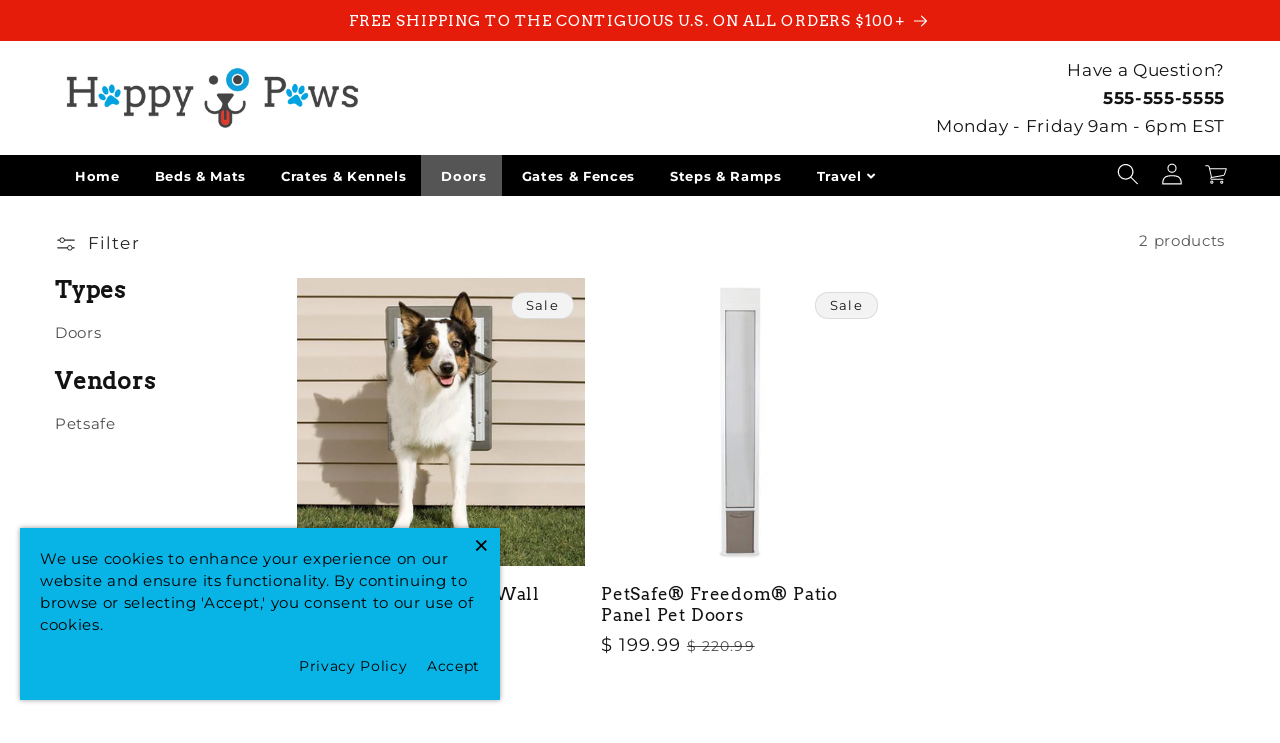

--- FILE ---
content_type: text/html; charset=utf-8
request_url: https://www.happypawsdsl.com/collections/doors
body_size: 32884
content:
<!doctype html>
<html class="no-js" lang="en">
  <head>
    <meta charset="utf-8">
    <meta http-equiv="X-UA-Compatible" content="IE=edge">
    <meta name="viewport" content="width=device-width,initial-scale=1">
    <meta name="theme-color" content="">
    <link rel="canonical" href="https://www.happypawsdsl.com/collections/doors">
    <link rel="preconnect" href="https://cdn.shopify.com" crossorigin><link rel="icon" type="image/png" href="//www.happypawsdsl.com/cdn/shop/t/39/assets/favicon.png?v=36345833065420406181740496540" sizes="32x32"><link rel="preconnect" href="https://fonts.shopifycdn.com" crossorigin>
    <!-- Google Tag Manager -->
    <script type="text/lazyload">
      (function(w,d,s,l,i){w[l]=w[l]||[];w[l].push({'gtm.start':
      new Date().getTime(),event:'gtm.js'});var f=d.getElementsByTagName(s)[0],
      j=d.createElement(s),dl=l!='dataLayer'?'&l='+l:'';j.async=true;j.src=
      'https://www.googletagmanager.com/gtm.js?id='+i+dl;f.parentNode.insertBefore(j,f);
      })(window,document,'script','dataLayer','GTM-N47SHLZ');
    </script>
    <!-- End Google Tag Manager -->
    
    
    <title>
      Doors
 &ndash; Happy Paws</title>

    

    

<meta property="og:site_name" content="Happy Paws">
<meta property="og:url" content="https://www.happypawsdsl.com/collections/doors">
<meta property="og:title" content="Doors">
<meta property="og:type" content="website">
<meta property="og:description" content="Happy Paws"><meta name="twitter:card" content="summary_large_image">
<meta name="twitter:title" content="Doors">
<meta name="twitter:description" content="Happy Paws">

    
    <script src="//www.happypawsdsl.com/cdn/shop/t/39/assets/constants.js?v=7308982659174789231740496540" defer="defer"></script>
    <script src="//www.happypawsdsl.com/cdn/shop/t/39/assets/pubsub.js?v=34180055027472970951740496540" defer="defer"></script>
    <script src="//www.happypawsdsl.com/cdn/shop/t/39/assets/global.js?v=55216498376980727821740496540" defer="defer"></script>
    <script src="//www.happypawsdsl.com/cdn/shop/t/39/assets/vendor.js?v=154299528966356988401740496540" defer="defer"></script>
    <link rel="stylesheet" href="//www.happypawsdsl.com/cdn/shop/t/39/assets/shopify-theme.css?v=159502124260421603961740496571">
    
    <!-- jQuery -->
    <link href="//cdnjs.cloudflare.com/ajax/libs/font-awesome/5.15.2/css/all.min.css" rel="stylesheet" type="text/css" media="all" />
    <script src="//cdnjs.cloudflare.com/ajax/libs/jquery/3.5.1/jquery.min.js" type="text/javascript"></script>
    
    <script>window.performance && window.performance.mark && window.performance.mark('shopify.content_for_header.start');</script><meta id="shopify-digital-wallet" name="shopify-digital-wallet" content="/10830224/digital_wallets/dialog">
<link rel="alternate" type="application/atom+xml" title="Feed" href="/collections/doors.atom" />
<link rel="alternate" type="application/json+oembed" href="https://www.happypawsdsl.com/collections/doors.oembed">
<script async="async" src="/checkouts/internal/preloads.js?locale=en-US"></script>
<script id="shopify-features" type="application/json">{"accessToken":"64759cea5d29c60cb48c72d5252e84ab","betas":["rich-media-storefront-analytics"],"domain":"www.happypawsdsl.com","predictiveSearch":true,"shopId":10830224,"locale":"en"}</script>
<script>var Shopify = Shopify || {};
Shopify.shop = "dsl-theme.myshopify.com";
Shopify.locale = "en";
Shopify.currency = {"active":"USD","rate":"1.0"};
Shopify.country = "US";
Shopify.theme = {"name":"happy-paws-dsl","id":141735919801,"schema_name":"Manhattan","schema_version":"2025","theme_store_id":null,"role":"main"};
Shopify.theme.handle = "null";
Shopify.theme.style = {"id":null,"handle":null};
Shopify.cdnHost = "www.happypawsdsl.com/cdn";
Shopify.routes = Shopify.routes || {};
Shopify.routes.root = "/";</script>
<script type="module">!function(o){(o.Shopify=o.Shopify||{}).modules=!0}(window);</script>
<script>!function(o){function n(){var o=[];function n(){o.push(Array.prototype.slice.apply(arguments))}return n.q=o,n}var t=o.Shopify=o.Shopify||{};t.loadFeatures=n(),t.autoloadFeatures=n()}(window);</script>
<script id="shop-js-analytics" type="application/json">{"pageType":"collection"}</script>
<script defer="defer" async type="module" src="//www.happypawsdsl.com/cdn/shopifycloud/shop-js/modules/v2/client.init-shop-cart-sync_BT-GjEfc.en.esm.js"></script>
<script defer="defer" async type="module" src="//www.happypawsdsl.com/cdn/shopifycloud/shop-js/modules/v2/chunk.common_D58fp_Oc.esm.js"></script>
<script defer="defer" async type="module" src="//www.happypawsdsl.com/cdn/shopifycloud/shop-js/modules/v2/chunk.modal_xMitdFEc.esm.js"></script>
<script type="module">
  await import("//www.happypawsdsl.com/cdn/shopifycloud/shop-js/modules/v2/client.init-shop-cart-sync_BT-GjEfc.en.esm.js");
await import("//www.happypawsdsl.com/cdn/shopifycloud/shop-js/modules/v2/chunk.common_D58fp_Oc.esm.js");
await import("//www.happypawsdsl.com/cdn/shopifycloud/shop-js/modules/v2/chunk.modal_xMitdFEc.esm.js");

  window.Shopify.SignInWithShop?.initShopCartSync?.({"fedCMEnabled":true,"windoidEnabled":true});

</script>
<script>(function() {
  var isLoaded = false;
  function asyncLoad() {
    if (isLoaded) return;
    isLoaded = true;
    var urls = ["\/\/code.tidio.co\/bb1ndegngjixdqlqip9pwwzcjwr2hjye.js?shop=dsl-theme.myshopify.com","https:\/\/static.klaviyo.com\/onsite\/js\/TfaPW6\/klaviyo.js?company_id=TfaPW6\u0026shop=dsl-theme.myshopify.com"];
    for (var i = 0; i < urls.length; i++) {
      var s = document.createElement('script');
      s.type = 'text/javascript';
      s.async = true;
      s.src = urls[i];
      var x = document.getElementsByTagName('script')[0];
      x.parentNode.insertBefore(s, x);
    }
  };
  if(window.attachEvent) {
    window.attachEvent('onload', asyncLoad);
  } else {
    window.addEventListener('load', asyncLoad, false);
  }
})();</script>
<script id="__st">var __st={"a":10830224,"offset":-18000,"reqid":"46d8daab-0e5d-45db-9eb8-ed99e3fd5e81-1769051166","pageurl":"www.happypawsdsl.com\/collections\/doors","u":"be66eefa83df","p":"collection","rtyp":"collection","rid":162758529};</script>
<script>window.ShopifyPaypalV4VisibilityTracking = true;</script>
<script id="captcha-bootstrap">!function(){'use strict';const t='contact',e='account',n='new_comment',o=[[t,t],['blogs',n],['comments',n],[t,'customer']],c=[[e,'customer_login'],[e,'guest_login'],[e,'recover_customer_password'],[e,'create_customer']],r=t=>t.map((([t,e])=>`form[action*='/${t}']:not([data-nocaptcha='true']) input[name='form_type'][value='${e}']`)).join(','),a=t=>()=>t?[...document.querySelectorAll(t)].map((t=>t.form)):[];function s(){const t=[...o],e=r(t);return a(e)}const i='password',u='form_key',d=['recaptcha-v3-token','g-recaptcha-response','h-captcha-response',i],f=()=>{try{return window.sessionStorage}catch{return}},m='__shopify_v',_=t=>t.elements[u];function p(t,e,n=!1){try{const o=window.sessionStorage,c=JSON.parse(o.getItem(e)),{data:r}=function(t){const{data:e,action:n}=t;return t[m]||n?{data:e,action:n}:{data:t,action:n}}(c);for(const[e,n]of Object.entries(r))t.elements[e]&&(t.elements[e].value=n);n&&o.removeItem(e)}catch(o){console.error('form repopulation failed',{error:o})}}const l='form_type',E='cptcha';function T(t){t.dataset[E]=!0}const w=window,h=w.document,L='Shopify',v='ce_forms',y='captcha';let A=!1;((t,e)=>{const n=(g='f06e6c50-85a8-45c8-87d0-21a2b65856fe',I='https://cdn.shopify.com/shopifycloud/storefront-forms-hcaptcha/ce_storefront_forms_captcha_hcaptcha.v1.5.2.iife.js',D={infoText:'Protected by hCaptcha',privacyText:'Privacy',termsText:'Terms'},(t,e,n)=>{const o=w[L][v],c=o.bindForm;if(c)return c(t,g,e,D).then(n);var r;o.q.push([[t,g,e,D],n]),r=I,A||(h.body.append(Object.assign(h.createElement('script'),{id:'captcha-provider',async:!0,src:r})),A=!0)});var g,I,D;w[L]=w[L]||{},w[L][v]=w[L][v]||{},w[L][v].q=[],w[L][y]=w[L][y]||{},w[L][y].protect=function(t,e){n(t,void 0,e),T(t)},Object.freeze(w[L][y]),function(t,e,n,w,h,L){const[v,y,A,g]=function(t,e,n){const i=e?o:[],u=t?c:[],d=[...i,...u],f=r(d),m=r(i),_=r(d.filter((([t,e])=>n.includes(e))));return[a(f),a(m),a(_),s()]}(w,h,L),I=t=>{const e=t.target;return e instanceof HTMLFormElement?e:e&&e.form},D=t=>v().includes(t);t.addEventListener('submit',(t=>{const e=I(t);if(!e)return;const n=D(e)&&!e.dataset.hcaptchaBound&&!e.dataset.recaptchaBound,o=_(e),c=g().includes(e)&&(!o||!o.value);(n||c)&&t.preventDefault(),c&&!n&&(function(t){try{if(!f())return;!function(t){const e=f();if(!e)return;const n=_(t);if(!n)return;const o=n.value;o&&e.removeItem(o)}(t);const e=Array.from(Array(32),(()=>Math.random().toString(36)[2])).join('');!function(t,e){_(t)||t.append(Object.assign(document.createElement('input'),{type:'hidden',name:u})),t.elements[u].value=e}(t,e),function(t,e){const n=f();if(!n)return;const o=[...t.querySelectorAll(`input[type='${i}']`)].map((({name:t})=>t)),c=[...d,...o],r={};for(const[a,s]of new FormData(t).entries())c.includes(a)||(r[a]=s);n.setItem(e,JSON.stringify({[m]:1,action:t.action,data:r}))}(t,e)}catch(e){console.error('failed to persist form',e)}}(e),e.submit())}));const S=(t,e)=>{t&&!t.dataset[E]&&(n(t,e.some((e=>e===t))),T(t))};for(const o of['focusin','change'])t.addEventListener(o,(t=>{const e=I(t);D(e)&&S(e,y())}));const B=e.get('form_key'),M=e.get(l),P=B&&M;t.addEventListener('DOMContentLoaded',(()=>{const t=y();if(P)for(const e of t)e.elements[l].value===M&&p(e,B);[...new Set([...A(),...v().filter((t=>'true'===t.dataset.shopifyCaptcha))])].forEach((e=>S(e,t)))}))}(h,new URLSearchParams(w.location.search),n,t,e,['guest_login'])})(!0,!0)}();</script>
<script integrity="sha256-4kQ18oKyAcykRKYeNunJcIwy7WH5gtpwJnB7kiuLZ1E=" data-source-attribution="shopify.loadfeatures" defer="defer" src="//www.happypawsdsl.com/cdn/shopifycloud/storefront/assets/storefront/load_feature-a0a9edcb.js" crossorigin="anonymous"></script>
<script data-source-attribution="shopify.dynamic_checkout.dynamic.init">var Shopify=Shopify||{};Shopify.PaymentButton=Shopify.PaymentButton||{isStorefrontPortableWallets:!0,init:function(){window.Shopify.PaymentButton.init=function(){};var t=document.createElement("script");t.src="https://www.happypawsdsl.com/cdn/shopifycloud/portable-wallets/latest/portable-wallets.en.js",t.type="module",document.head.appendChild(t)}};
</script>
<script data-source-attribution="shopify.dynamic_checkout.buyer_consent">
  function portableWalletsHideBuyerConsent(e){var t=document.getElementById("shopify-buyer-consent"),n=document.getElementById("shopify-subscription-policy-button");t&&n&&(t.classList.add("hidden"),t.setAttribute("aria-hidden","true"),n.removeEventListener("click",e))}function portableWalletsShowBuyerConsent(e){var t=document.getElementById("shopify-buyer-consent"),n=document.getElementById("shopify-subscription-policy-button");t&&n&&(t.classList.remove("hidden"),t.removeAttribute("aria-hidden"),n.addEventListener("click",e))}window.Shopify?.PaymentButton&&(window.Shopify.PaymentButton.hideBuyerConsent=portableWalletsHideBuyerConsent,window.Shopify.PaymentButton.showBuyerConsent=portableWalletsShowBuyerConsent);
</script>
<script data-source-attribution="shopify.dynamic_checkout.cart.bootstrap">document.addEventListener("DOMContentLoaded",(function(){function t(){return document.querySelector("shopify-accelerated-checkout-cart, shopify-accelerated-checkout")}if(t())Shopify.PaymentButton.init();else{new MutationObserver((function(e,n){t()&&(Shopify.PaymentButton.init(),n.disconnect())})).observe(document.body,{childList:!0,subtree:!0})}}));
</script>
<script id="sections-script" data-sections="header,footer" defer="defer" src="//www.happypawsdsl.com/cdn/shop/t/39/compiled_assets/scripts.js?v=669"></script>
<script>window.performance && window.performance.mark && window.performance.mark('shopify.content_for_header.end');</script>


    <style data-shopify>
      @font-face {
  font-family: Montserrat;
  font-weight: 400;
  font-style: normal;
  font-display: swap;
  src: url("//www.happypawsdsl.com/cdn/fonts/montserrat/montserrat_n4.81949fa0ac9fd2021e16436151e8eaa539321637.woff2") format("woff2"),
       url("//www.happypawsdsl.com/cdn/fonts/montserrat/montserrat_n4.a6c632ca7b62da89c3594789ba828388aac693fe.woff") format("woff");
}

      @font-face {
  font-family: Montserrat;
  font-weight: 700;
  font-style: normal;
  font-display: swap;
  src: url("//www.happypawsdsl.com/cdn/fonts/montserrat/montserrat_n7.3c434e22befd5c18a6b4afadb1e3d77c128c7939.woff2") format("woff2"),
       url("//www.happypawsdsl.com/cdn/fonts/montserrat/montserrat_n7.5d9fa6e2cae713c8fb539a9876489d86207fe957.woff") format("woff");
}

      @font-face {
  font-family: Montserrat;
  font-weight: 400;
  font-style: italic;
  font-display: swap;
  src: url("//www.happypawsdsl.com/cdn/fonts/montserrat/montserrat_i4.5a4ea298b4789e064f62a29aafc18d41f09ae59b.woff2") format("woff2"),
       url("//www.happypawsdsl.com/cdn/fonts/montserrat/montserrat_i4.072b5869c5e0ed5b9d2021e4c2af132e16681ad2.woff") format("woff");
}

      @font-face {
  font-family: Montserrat;
  font-weight: 700;
  font-style: italic;
  font-display: swap;
  src: url("//www.happypawsdsl.com/cdn/fonts/montserrat/montserrat_i7.a0d4a463df4f146567d871890ffb3c80408e7732.woff2") format("woff2"),
       url("//www.happypawsdsl.com/cdn/fonts/montserrat/montserrat_i7.f6ec9f2a0681acc6f8152c40921d2a4d2e1a2c78.woff") format("woff");
}

      @font-face {
  font-family: Arvo;
  font-weight: 400;
  font-style: normal;
  font-display: swap;
  src: url("//www.happypawsdsl.com/cdn/fonts/arvo/arvo_n4.cf5897c91bef7f76bce9d45a5025155aa004d2c7.woff2") format("woff2"),
       url("//www.happypawsdsl.com/cdn/fonts/arvo/arvo_n4.1700444de931e038b31bac25071cca458ea16547.woff") format("woff");
}


      :root {
        --font-body-family: Montserrat, sans-serif;
        --font-body-style: normal;
        --font-body-weight: 400;
        --font-body-weight-bold: 700;

        --font-heading-family: Arvo, serif;
        --font-heading-style: normal;
        --font-heading-weight: 400;

        --font-body-scale: 1.1;
        --font-heading-scale: 1.1818181818181819;

        --color-base-text: 18, 18, 18;
        --color-text-accent-1: 0, 0, 0;
        --color-text-accent-2: 255, 255, 255;
        --color-shadow: 18, 18, 18;
        --color-base-background-1: 243, 243, 243;
        --color-base-background-2: 255, 255, 255;
        --color-base-solid-button-labels: 255, 255, 255;
        --color-base-outline-button-labels: 0, 0, 0;
        --color-base-accent-1: 8, 180, 229;
        --color-base-accent-2: 230, 28, 11;
        --payment-terms-background-color: #f3f3f3;

        --gradient-base-background-1: #f3f3f3;
        --gradient-base-background-2: #ffffff;
        --gradient-base-accent-1: #08b4e5;
        --gradient-base-accent-2: #e61c0b;

        --media-padding: px;
        --media-border-opacity: 0.05;
        --media-border-width: 1px;
        --media-radius: 0px;
        --media-shadow-opacity: 0.0;
        --media-shadow-horizontal-offset: 0px;
        --media-shadow-vertical-offset: 4px;
        --media-shadow-blur-radius: 5px;
        --media-shadow-visible: 0;

        --page-width: 1600px;
        --page-width-margin: 0rem;

        --product-card-image-padding: 0.0rem;
        --product-card-corner-radius: 0.0rem;
        --product-card-text-alignment: left;
        --product-card-border-width: 0.0rem;
        --product-card-border-opacity: 0.1;
        --product-card-shadow-opacity: 0.0;
        --product-card-shadow-visible: 0;
        --product-card-shadow-horizontal-offset: 0.0rem;
        --product-card-shadow-vertical-offset: 0.4rem;
        --product-card-shadow-blur-radius: 0.5rem;

        --collection-card-image-padding: 0.0rem;
        --collection-card-corner-radius: 0.0rem;
        --collection-card-text-alignment: left;
        --collection-card-border-width: 0.0rem;
        --collection-card-border-opacity: 0.1;
        --collection-card-shadow-opacity: 0.0;
        --collection-card-shadow-visible: 0;
        --collection-card-shadow-horizontal-offset: 0.0rem;
        --collection-card-shadow-vertical-offset: 0.0rem;
        --collection-card-shadow-blur-radius: 0.5rem;

        --blog-card-image-padding: 0.0rem;
        --blog-card-corner-radius: 0.0rem;
        --blog-card-text-alignment: left;
        --blog-card-border-width: 0.0rem;
        --blog-card-border-opacity: 0.0;
        --blog-card-shadow-opacity: 0.0;
        --blog-card-shadow-visible: 0;
        --blog-card-shadow-horizontal-offset: 0.0rem;
        --blog-card-shadow-vertical-offset: 0.0rem;
        --blog-card-shadow-blur-radius: 1.0rem;

        --badge-corner-radius: 4.0rem;
        --badge-font-weight: 500;

        --popup-border-width: 1px;
        --popup-border-opacity: 0.1;
        --popup-corner-radius: 0px;
        --popup-shadow-opacity: 0.0;
        --popup-shadow-horizontal-offset: 0px;
        --popup-shadow-vertical-offset: 4px;
        --popup-shadow-blur-radius: 5px;

        --drawer-border-width: 1px;
        --drawer-border-opacity: 0.1;
        --drawer-shadow-opacity: 0.0;
        --drawer-shadow-horizontal-offset: 0px;
        --drawer-shadow-vertical-offset: 4px;
        --drawer-shadow-blur-radius: 5px;

        --spacing-sections-desktop: 0px;
        --spacing-sections-mobile: 0px;

        --grid-desktop-vertical-spacing: 16px;
        --grid-desktop-horizontal-spacing: 16px;
        --grid-mobile-vertical-spacing: 8px;
        --grid-mobile-horizontal-spacing: 8px;

        --text-boxes-border-opacity: 0.1;
        --text-boxes-border-width: 0px;
        --text-boxes-radius: 0px;
        --text-boxes-shadow-opacity: 0.0;
        --text-boxes-shadow-visible: 0;
        --text-boxes-shadow-horizontal-offset: 0px;
        --text-boxes-shadow-vertical-offset: 4px;
        --text-boxes-shadow-blur-radius: 5px;

        --buttons-radius: 0px;
        --buttons-font-weight: 500;
        --buttons-radius-outset: 0px;
        --buttons-border-width: 2px;
        --buttons-border-opacity: 1.0;
        --buttons-shadow-opacity: 0.0;
        --buttons-shadow-visible: 0;
        --buttons-shadow-horizontal-offset: 0px;
        --buttons-shadow-vertical-offset: 4px;
        --buttons-shadow-blur-radius: 5px;
        --buttons-border-offset: 0px;

        --inputs-radius: 0px;
        --inputs-border-width: 1px;
        --inputs-border-opacity: 0.55;
        --inputs-shadow-opacity: 0.0;
        --inputs-shadow-horizontal-offset: 0px;
        --inputs-margin-offset: 0px;
        --inputs-shadow-vertical-offset: 4px;
        --inputs-shadow-blur-radius: 5px;
        --inputs-radius-outset: 0px;

        --variant-pills-radius: 40px;
        --variant-pills-border-width: 1px;
        --variant-pills-border-opacity: 0.55;
        --variant-pills-shadow-opacity: 0.0;
        --variant-pills-shadow-horizontal-offset: 0px;
        --variant-pills-shadow-vertical-offset: 4px;
        --variant-pills-shadow-blur-radius: 5px;

      }

      *,
      *::before,
      *::after {
        box-sizing: inherit;
      }

      html {
        box-sizing: border-box;
        font-size: calc(var(--font-body-scale) * 62.5%);
        height: 100%;
      }

      body {
        display: grid;
        grid-template-rows: auto auto 1fr auto;
        grid-template-columns: 100%;
        min-height: 100%;
        margin: 0;
        font-size: 1.5rem;
        letter-spacing: 0.06rem;
        line-height: calc(1 + 0.8 / var(--font-body-scale));
        font-family: var(--font-body-family);
        font-style: var(--font-body-style);
        font-weight: var(--font-body-weight);
      }

      @media screen and (min-width: 750px) {
        body {
          font-size: 1.6rem;
        }
      }
    </style>

    <link href="//www.happypawsdsl.com/cdn/shop/t/39/assets/base.css?v=87396968729336366401740496539" rel="stylesheet" type="text/css" media="all" />
<link rel="preload" as="font" href="//www.happypawsdsl.com/cdn/fonts/montserrat/montserrat_n4.81949fa0ac9fd2021e16436151e8eaa539321637.woff2" type="font/woff2" crossorigin><link rel="preload" as="font" href="//www.happypawsdsl.com/cdn/fonts/arvo/arvo_n4.cf5897c91bef7f76bce9d45a5025155aa004d2c7.woff2" type="font/woff2" crossorigin><link rel="stylesheet" href="//www.happypawsdsl.com/cdn/shop/t/39/assets/component-predictive-search.css?v=24120902156609398701740496540" media="print" onload="this.media='all'"><script>document.documentElement.className = document.documentElement.className.replace('no-js', 'js');
    if (Shopify.designMode) {
      document.documentElement.classList.add('shopify-design-mode');
    }
    </script>
    
    <div class="lightbox hide">
	<div class="box" bis_skin_checked="1">   	
  	<a href="javascript:void(0)" class="close_popup">&times;</a>
		<div class="popup-container" bis_skin_checked="1">
            <img class="popup-img" src="https://cdn.shopify.com/s/files/1/1083/0224/files/happypaws-exit-intent-img22.webp?v=1736253766" width="auto" height="auto">
			<h2 class="blue">Want To Clone My<br> Business Model?</h2>
			<div class="popup_list" bis_skin_checked="1">
				<p class="popup-list-body">
					Register for my <br><span class="blue"><strong>free two hour introduction</strong> to how I built <br><strong>Happy Paws</strong>.</span>
				</p>
				<p class="popup-list-body small">
					I'll even show you how you can clone my business in as little as <strong>21 days!</strong>
				</p>
			</div>
            <a href="https://www.dropshiplifestyle.com/webinar" target="_blank" style="text-decoration:none !important"><button class="close_popup_button"><img src="https://cdn.shopify.com/s/files/1/1083/0224/files/happypaws-exit-intent-arrow.png?v=1740994154" width="auto" height="auto" class="btn-img" ><span class="text">REGISTER <span class="small">FOR FREE TRAINING</span></span></button></a>
		</div>
	</div>
</div>

<script>
  jQuery( document ).ready(function() {
    jQuery('.lightbox').removeClass('hide');

    jQuery(document).on('mouseleave', leaveFromTop);
    var counter = 0;
    function leaveFromTop(e){
      if (e.clientY < 0 && counter == 0) {
    	jQuery('.lightbox').addClass('lightbox-show');
    	jQuery("html").addClass("no-overflow");	
    	counter++;
      }
    }
    jQuery(document).on("click", "a.close_popup", function(e) {
        jQuery('.lightbox').removeClass('lightbox-show');
        jQuery("html").removeClass("no-overflow");	
    });
    
    jQuery(document).on("click", ".close_popup_button", function(e) {
        jQuery('.lightbox').removeClass('lightbox-show');
        jQuery("html").removeClass("no-overflow");	
    });
  });
</script>

<style>
/* Lightbox */

/* .pink{
  color: #FF2768;
} */
.blue {
  color: #16a0d7;
}
.small {
    font-size: 49%!Important;
}
.popup-container {
	max-width:none;
	margin-left:auto;
	margin-right:auto;
}
.popup-container img.popup-img {
    width: 100%;
}
.no-overflow {
	overflow-y:hidden !important;
}
.popup_list {
	text-align:center;
	font-size:22px;
	line-height:31px;
	color:#2f2f2f;
}

.lightbox {
    display: block;
    position: fixed;
    overflow-y:auto !important;
	transform: translateY(-100%);
	transition: .3s ease-in-out;
    z-index: 99999;
    width: 100%;
    height: 100%;
    top: 0;
    left: 0;
    /*background-color: rgba(0, 0, 0, 0.5);*/
    padding-bottom:30px;
}
.lightbox-show{
	transform: translateY(0%);
}
.lightbox .box .popup-number.not-first {
	padding:12px 18px;
}
.lightbox .box .popup-number {
	padding: 10px 18px;
    background: #fafafa;
    border: 1px solid #eee;
    border-bottom: 2px solid #ddd;
    border-radius: 224px;
    margin: 5px 0;
    margin-right: 6px;
    width: auto;
    line-height: 1;
    margin-left: 0 !important;
    display: inline-block;
}
.popup-list-head {
	margin-bottom: 0;
	font-weight: 600;
}
p.popup-list-body{
    margin: 10px auto;
    font-size: 18px;
    line-height: 1.2;
    font-weight: 500;
}
 
.lightbox .box {
    position: absolute;
    top: 2.3em;
    margin-bottom: 30px;
    left: 50%;
    padding: 0px;
    transform: translate(-50%, 0);
    background-color: #fff;
    border-radius: 0px;
    color: #000;
    width: 100%;
    max-width: 720px;
    /* border:solid 3px #696969; */
    box-shadow: 0px 0px 10px 0px rgb(0 0 0 / 30%);
}
.lightbox .box h2 {
    text-align: center;
    font-weight: 600;
    padding-bottom: 0px;
    font-size: 45px;
    line-height: 1.1;
    z-index: 9;
    position: relative;
    width: 85%;
    margin: 20px auto 0 auto;
}
.close_popup {
    position: absolute;
    right: 10px;
    top: 0px;
    font-weight: bold;
    cursor: pointer;
    text-decoration: none;
    font-size: 38px;
    color: #fff;
    line-height: 1.3;
    font-weight: 600;
    text-shadow: 0 0 10px rgb(0 0 0 / 50%);
}
.close_popup_button {
    color: rgb(255, 255, 255);
    font-weight: 700;
    background-color: #eb3825;
    font-size: 35px;
    padding: 5px 20px 10px 20px;
    margin-left: auto;
    margin-right: auto;
    border: 0;
    font-family: inherit;
    border-radius: 10px;
    margin-top: 30px;
    margin-bottom: 50px;
    display: flex;
    cursor: pointer;
    text-decoration: none !important;
    outline: none !important;
    align-items: center;
    column-gap: 15px;
}
.close_popup_button:hover,.close_popup_button:hover img.btn-img{
     background-color: #db311f;
}
.close_popup_button span.small {
    display: block;
    margin-top: -8px;
}
.close_popup_button img.btn-img {
    border: 5px solid;
    padding: 22px 20px 22px 20px;
    border-radius: 10px;
    width: 90px;
    margin-top: -35px;
    margin-bottom: -40px;
    background-color: #eb3825;
}
@media screen and (max-width:768px){
	.lightbox .box{
		width:95%;
	}
    .lightbox .box h2{
      font-size: 30px;
    }
    p.popup-list-body {
      font-size: 16px;
      padding-left: 20px;
      padding-right: 20px;
    }
    .popup_list .small {
      padding-left: 20px;
      padding-right: 20px;
    }
    .close_popup_button{
      font-size:25px;
    }
    .close_popup_button img.btn-img{
      width: 70px;
    }
    .close_popup_button span.small {
        margin-top: -5px;
    }
}
@media screen and (max-width: 562px) {
  .blue br {
    display: none;
}
}
/* End of Lightbox */
</style>
    
    
   
  <link href="https://monorail-edge.shopifysvc.com" rel="dns-prefetch">
<script>(function(){if ("sendBeacon" in navigator && "performance" in window) {try {var session_token_from_headers = performance.getEntriesByType('navigation')[0].serverTiming.find(x => x.name == '_s').description;} catch {var session_token_from_headers = undefined;}var session_cookie_matches = document.cookie.match(/_shopify_s=([^;]*)/);var session_token_from_cookie = session_cookie_matches && session_cookie_matches.length === 2 ? session_cookie_matches[1] : "";var session_token = session_token_from_headers || session_token_from_cookie || "";function handle_abandonment_event(e) {var entries = performance.getEntries().filter(function(entry) {return /monorail-edge.shopifysvc.com/.test(entry.name);});if (!window.abandonment_tracked && entries.length === 0) {window.abandonment_tracked = true;var currentMs = Date.now();var navigation_start = performance.timing.navigationStart;var payload = {shop_id: 10830224,url: window.location.href,navigation_start,duration: currentMs - navigation_start,session_token,page_type: "collection"};window.navigator.sendBeacon("https://monorail-edge.shopifysvc.com/v1/produce", JSON.stringify({schema_id: "online_store_buyer_site_abandonment/1.1",payload: payload,metadata: {event_created_at_ms: currentMs,event_sent_at_ms: currentMs}}));}}window.addEventListener('pagehide', handle_abandonment_event);}}());</script>
<script id="web-pixels-manager-setup">(function e(e,d,r,n,o){if(void 0===o&&(o={}),!Boolean(null===(a=null===(i=window.Shopify)||void 0===i?void 0:i.analytics)||void 0===a?void 0:a.replayQueue)){var i,a;window.Shopify=window.Shopify||{};var t=window.Shopify;t.analytics=t.analytics||{};var s=t.analytics;s.replayQueue=[],s.publish=function(e,d,r){return s.replayQueue.push([e,d,r]),!0};try{self.performance.mark("wpm:start")}catch(e){}var l=function(){var e={modern:/Edge?\/(1{2}[4-9]|1[2-9]\d|[2-9]\d{2}|\d{4,})\.\d+(\.\d+|)|Firefox\/(1{2}[4-9]|1[2-9]\d|[2-9]\d{2}|\d{4,})\.\d+(\.\d+|)|Chrom(ium|e)\/(9{2}|\d{3,})\.\d+(\.\d+|)|(Maci|X1{2}).+ Version\/(15\.\d+|(1[6-9]|[2-9]\d|\d{3,})\.\d+)([,.]\d+|)( \(\w+\)|)( Mobile\/\w+|) Safari\/|Chrome.+OPR\/(9{2}|\d{3,})\.\d+\.\d+|(CPU[ +]OS|iPhone[ +]OS|CPU[ +]iPhone|CPU IPhone OS|CPU iPad OS)[ +]+(15[._]\d+|(1[6-9]|[2-9]\d|\d{3,})[._]\d+)([._]\d+|)|Android:?[ /-](13[3-9]|1[4-9]\d|[2-9]\d{2}|\d{4,})(\.\d+|)(\.\d+|)|Android.+Firefox\/(13[5-9]|1[4-9]\d|[2-9]\d{2}|\d{4,})\.\d+(\.\d+|)|Android.+Chrom(ium|e)\/(13[3-9]|1[4-9]\d|[2-9]\d{2}|\d{4,})\.\d+(\.\d+|)|SamsungBrowser\/([2-9]\d|\d{3,})\.\d+/,legacy:/Edge?\/(1[6-9]|[2-9]\d|\d{3,})\.\d+(\.\d+|)|Firefox\/(5[4-9]|[6-9]\d|\d{3,})\.\d+(\.\d+|)|Chrom(ium|e)\/(5[1-9]|[6-9]\d|\d{3,})\.\d+(\.\d+|)([\d.]+$|.*Safari\/(?![\d.]+ Edge\/[\d.]+$))|(Maci|X1{2}).+ Version\/(10\.\d+|(1[1-9]|[2-9]\d|\d{3,})\.\d+)([,.]\d+|)( \(\w+\)|)( Mobile\/\w+|) Safari\/|Chrome.+OPR\/(3[89]|[4-9]\d|\d{3,})\.\d+\.\d+|(CPU[ +]OS|iPhone[ +]OS|CPU[ +]iPhone|CPU IPhone OS|CPU iPad OS)[ +]+(10[._]\d+|(1[1-9]|[2-9]\d|\d{3,})[._]\d+)([._]\d+|)|Android:?[ /-](13[3-9]|1[4-9]\d|[2-9]\d{2}|\d{4,})(\.\d+|)(\.\d+|)|Mobile Safari.+OPR\/([89]\d|\d{3,})\.\d+\.\d+|Android.+Firefox\/(13[5-9]|1[4-9]\d|[2-9]\d{2}|\d{4,})\.\d+(\.\d+|)|Android.+Chrom(ium|e)\/(13[3-9]|1[4-9]\d|[2-9]\d{2}|\d{4,})\.\d+(\.\d+|)|Android.+(UC? ?Browser|UCWEB|U3)[ /]?(15\.([5-9]|\d{2,})|(1[6-9]|[2-9]\d|\d{3,})\.\d+)\.\d+|SamsungBrowser\/(5\.\d+|([6-9]|\d{2,})\.\d+)|Android.+MQ{2}Browser\/(14(\.(9|\d{2,})|)|(1[5-9]|[2-9]\d|\d{3,})(\.\d+|))(\.\d+|)|K[Aa][Ii]OS\/(3\.\d+|([4-9]|\d{2,})\.\d+)(\.\d+|)/},d=e.modern,r=e.legacy,n=navigator.userAgent;return n.match(d)?"modern":n.match(r)?"legacy":"unknown"}(),u="modern"===l?"modern":"legacy",c=(null!=n?n:{modern:"",legacy:""})[u],f=function(e){return[e.baseUrl,"/wpm","/b",e.hashVersion,"modern"===e.buildTarget?"m":"l",".js"].join("")}({baseUrl:d,hashVersion:r,buildTarget:u}),m=function(e){var d=e.version,r=e.bundleTarget,n=e.surface,o=e.pageUrl,i=e.monorailEndpoint;return{emit:function(e){var a=e.status,t=e.errorMsg,s=(new Date).getTime(),l=JSON.stringify({metadata:{event_sent_at_ms:s},events:[{schema_id:"web_pixels_manager_load/3.1",payload:{version:d,bundle_target:r,page_url:o,status:a,surface:n,error_msg:t},metadata:{event_created_at_ms:s}}]});if(!i)return console&&console.warn&&console.warn("[Web Pixels Manager] No Monorail endpoint provided, skipping logging."),!1;try{return self.navigator.sendBeacon.bind(self.navigator)(i,l)}catch(e){}var u=new XMLHttpRequest;try{return u.open("POST",i,!0),u.setRequestHeader("Content-Type","text/plain"),u.send(l),!0}catch(e){return console&&console.warn&&console.warn("[Web Pixels Manager] Got an unhandled error while logging to Monorail."),!1}}}}({version:r,bundleTarget:l,surface:e.surface,pageUrl:self.location.href,monorailEndpoint:e.monorailEndpoint});try{o.browserTarget=l,function(e){var d=e.src,r=e.async,n=void 0===r||r,o=e.onload,i=e.onerror,a=e.sri,t=e.scriptDataAttributes,s=void 0===t?{}:t,l=document.createElement("script"),u=document.querySelector("head"),c=document.querySelector("body");if(l.async=n,l.src=d,a&&(l.integrity=a,l.crossOrigin="anonymous"),s)for(var f in s)if(Object.prototype.hasOwnProperty.call(s,f))try{l.dataset[f]=s[f]}catch(e){}if(o&&l.addEventListener("load",o),i&&l.addEventListener("error",i),u)u.appendChild(l);else{if(!c)throw new Error("Did not find a head or body element to append the script");c.appendChild(l)}}({src:f,async:!0,onload:function(){if(!function(){var e,d;return Boolean(null===(d=null===(e=window.Shopify)||void 0===e?void 0:e.analytics)||void 0===d?void 0:d.initialized)}()){var d=window.webPixelsManager.init(e)||void 0;if(d){var r=window.Shopify.analytics;r.replayQueue.forEach((function(e){var r=e[0],n=e[1],o=e[2];d.publishCustomEvent(r,n,o)})),r.replayQueue=[],r.publish=d.publishCustomEvent,r.visitor=d.visitor,r.initialized=!0}}},onerror:function(){return m.emit({status:"failed",errorMsg:"".concat(f," has failed to load")})},sri:function(e){var d=/^sha384-[A-Za-z0-9+/=]+$/;return"string"==typeof e&&d.test(e)}(c)?c:"",scriptDataAttributes:o}),m.emit({status:"loading"})}catch(e){m.emit({status:"failed",errorMsg:(null==e?void 0:e.message)||"Unknown error"})}}})({shopId: 10830224,storefrontBaseUrl: "https://www.happypawsdsl.com",extensionsBaseUrl: "https://extensions.shopifycdn.com/cdn/shopifycloud/web-pixels-manager",monorailEndpoint: "https://monorail-edge.shopifysvc.com/unstable/produce_batch",surface: "storefront-renderer",enabledBetaFlags: ["2dca8a86"],webPixelsConfigList: [{"id":"shopify-app-pixel","configuration":"{}","eventPayloadVersion":"v1","runtimeContext":"STRICT","scriptVersion":"0450","apiClientId":"shopify-pixel","type":"APP","privacyPurposes":["ANALYTICS","MARKETING"]},{"id":"shopify-custom-pixel","eventPayloadVersion":"v1","runtimeContext":"LAX","scriptVersion":"0450","apiClientId":"shopify-pixel","type":"CUSTOM","privacyPurposes":["ANALYTICS","MARKETING"]}],isMerchantRequest: false,initData: {"shop":{"name":"Happy Paws","paymentSettings":{"currencyCode":"USD"},"myshopifyDomain":"dsl-theme.myshopify.com","countryCode":"US","storefrontUrl":"https:\/\/www.happypawsdsl.com"},"customer":null,"cart":null,"checkout":null,"productVariants":[],"purchasingCompany":null},},"https://www.happypawsdsl.com/cdn","fcfee988w5aeb613cpc8e4bc33m6693e112",{"modern":"","legacy":""},{"shopId":"10830224","storefrontBaseUrl":"https:\/\/www.happypawsdsl.com","extensionBaseUrl":"https:\/\/extensions.shopifycdn.com\/cdn\/shopifycloud\/web-pixels-manager","surface":"storefront-renderer","enabledBetaFlags":"[\"2dca8a86\"]","isMerchantRequest":"false","hashVersion":"fcfee988w5aeb613cpc8e4bc33m6693e112","publish":"custom","events":"[[\"page_viewed\",{}],[\"collection_viewed\",{\"collection\":{\"id\":\"162758529\",\"title\":\"Doors\",\"productVariants\":[{\"price\":{\"amount\":87.99,\"currencyCode\":\"USD\"},\"product\":{\"title\":\"PetSafe® Alluminum Wall Entry Pet Door\",\"vendor\":\"Petsafe\",\"id\":\"3829675393\",\"untranslatedTitle\":\"PetSafe® Alluminum Wall Entry Pet Door\",\"url\":\"\/products\/petsafe-alluminum-wall-entry-pet-door\",\"type\":\"Doors\"},\"id\":\"11101680769\",\"image\":{\"src\":\"\/\/www.happypawsdsl.com\/cdn\/shop\/products\/pPETNA-5115963_main_enh_19173d9d-2e36-4c0f-99b5-7aa149023a48.jpg?v=1573503401\"},\"sku\":\"\",\"title\":\"Small\",\"untranslatedTitle\":\"Small\"},{\"price\":{\"amount\":199.99,\"currencyCode\":\"USD\"},\"product\":{\"title\":\"PetSafe® Freedom® Patio Panel Pet Doors\",\"vendor\":\"Petsafe\",\"id\":\"3829637953\",\"untranslatedTitle\":\"PetSafe® Freedom® Patio Panel Pet Doors\",\"url\":\"\/products\/petsafe-freedom-patio-panel-pet-doors\",\"type\":\"Doors\"},\"id\":\"11101540929\",\"image\":{\"src\":\"\/\/www.happypawsdsl.com\/cdn\/shop\/products\/pPETNA-1813169_alternate1_enh_e28c3a86-74ca-4607-9470-40ec5d03c49e.jpg?v=1573503404\"},\"sku\":\"\",\"title\":\"Default Title\",\"untranslatedTitle\":\"Default Title\"}]}}]]"});</script><script>
  window.ShopifyAnalytics = window.ShopifyAnalytics || {};
  window.ShopifyAnalytics.meta = window.ShopifyAnalytics.meta || {};
  window.ShopifyAnalytics.meta.currency = 'USD';
  var meta = {"products":[{"id":3829675393,"gid":"gid:\/\/shopify\/Product\/3829675393","vendor":"Petsafe","type":"Doors","handle":"petsafe-alluminum-wall-entry-pet-door","variants":[{"id":11101680769,"price":8799,"name":"PetSafe® Alluminum Wall Entry Pet Door - Small","public_title":"Small","sku":""},{"id":11101680833,"price":11999,"name":"PetSafe® Alluminum Wall Entry Pet Door - Medium","public_title":"Medium","sku":""},{"id":11101680897,"price":14999,"name":"PetSafe® Alluminum Wall Entry Pet Door - Large","public_title":"Large","sku":""}],"remote":false},{"id":3829637953,"gid":"gid:\/\/shopify\/Product\/3829637953","vendor":"Petsafe","type":"Doors","handle":"petsafe-freedom-patio-panel-pet-doors","variants":[{"id":11101540929,"price":19999,"name":"PetSafe® Freedom® Patio Panel Pet Doors","public_title":null,"sku":""}],"remote":false}],"page":{"pageType":"collection","resourceType":"collection","resourceId":162758529,"requestId":"46d8daab-0e5d-45db-9eb8-ed99e3fd5e81-1769051166"}};
  for (var attr in meta) {
    window.ShopifyAnalytics.meta[attr] = meta[attr];
  }
</script>
<script class="analytics">
  (function () {
    var customDocumentWrite = function(content) {
      var jquery = null;

      if (window.jQuery) {
        jquery = window.jQuery;
      } else if (window.Checkout && window.Checkout.$) {
        jquery = window.Checkout.$;
      }

      if (jquery) {
        jquery('body').append(content);
      }
    };

    var hasLoggedConversion = function(token) {
      if (token) {
        return document.cookie.indexOf('loggedConversion=' + token) !== -1;
      }
      return false;
    }

    var setCookieIfConversion = function(token) {
      if (token) {
        var twoMonthsFromNow = new Date(Date.now());
        twoMonthsFromNow.setMonth(twoMonthsFromNow.getMonth() + 2);

        document.cookie = 'loggedConversion=' + token + '; expires=' + twoMonthsFromNow;
      }
    }

    var trekkie = window.ShopifyAnalytics.lib = window.trekkie = window.trekkie || [];
    if (trekkie.integrations) {
      return;
    }
    trekkie.methods = [
      'identify',
      'page',
      'ready',
      'track',
      'trackForm',
      'trackLink'
    ];
    trekkie.factory = function(method) {
      return function() {
        var args = Array.prototype.slice.call(arguments);
        args.unshift(method);
        trekkie.push(args);
        return trekkie;
      };
    };
    for (var i = 0; i < trekkie.methods.length; i++) {
      var key = trekkie.methods[i];
      trekkie[key] = trekkie.factory(key);
    }
    trekkie.load = function(config) {
      trekkie.config = config || {};
      trekkie.config.initialDocumentCookie = document.cookie;
      var first = document.getElementsByTagName('script')[0];
      var script = document.createElement('script');
      script.type = 'text/javascript';
      script.onerror = function(e) {
        var scriptFallback = document.createElement('script');
        scriptFallback.type = 'text/javascript';
        scriptFallback.onerror = function(error) {
                var Monorail = {
      produce: function produce(monorailDomain, schemaId, payload) {
        var currentMs = new Date().getTime();
        var event = {
          schema_id: schemaId,
          payload: payload,
          metadata: {
            event_created_at_ms: currentMs,
            event_sent_at_ms: currentMs
          }
        };
        return Monorail.sendRequest("https://" + monorailDomain + "/v1/produce", JSON.stringify(event));
      },
      sendRequest: function sendRequest(endpointUrl, payload) {
        // Try the sendBeacon API
        if (window && window.navigator && typeof window.navigator.sendBeacon === 'function' && typeof window.Blob === 'function' && !Monorail.isIos12()) {
          var blobData = new window.Blob([payload], {
            type: 'text/plain'
          });

          if (window.navigator.sendBeacon(endpointUrl, blobData)) {
            return true;
          } // sendBeacon was not successful

        } // XHR beacon

        var xhr = new XMLHttpRequest();

        try {
          xhr.open('POST', endpointUrl);
          xhr.setRequestHeader('Content-Type', 'text/plain');
          xhr.send(payload);
        } catch (e) {
          console.log(e);
        }

        return false;
      },
      isIos12: function isIos12() {
        return window.navigator.userAgent.lastIndexOf('iPhone; CPU iPhone OS 12_') !== -1 || window.navigator.userAgent.lastIndexOf('iPad; CPU OS 12_') !== -1;
      }
    };
    Monorail.produce('monorail-edge.shopifysvc.com',
      'trekkie_storefront_load_errors/1.1',
      {shop_id: 10830224,
      theme_id: 141735919801,
      app_name: "storefront",
      context_url: window.location.href,
      source_url: "//www.happypawsdsl.com/cdn/s/trekkie.storefront.cd680fe47e6c39ca5d5df5f0a32d569bc48c0f27.min.js"});

        };
        scriptFallback.async = true;
        scriptFallback.src = '//www.happypawsdsl.com/cdn/s/trekkie.storefront.cd680fe47e6c39ca5d5df5f0a32d569bc48c0f27.min.js';
        first.parentNode.insertBefore(scriptFallback, first);
      };
      script.async = true;
      script.src = '//www.happypawsdsl.com/cdn/s/trekkie.storefront.cd680fe47e6c39ca5d5df5f0a32d569bc48c0f27.min.js';
      first.parentNode.insertBefore(script, first);
    };
    trekkie.load(
      {"Trekkie":{"appName":"storefront","development":false,"defaultAttributes":{"shopId":10830224,"isMerchantRequest":null,"themeId":141735919801,"themeCityHash":"3284069294282658199","contentLanguage":"en","currency":"USD","eventMetadataId":"2655c589-7ee0-4f32-b9f3-1052d66e4fa7"},"isServerSideCookieWritingEnabled":true,"monorailRegion":"shop_domain","enabledBetaFlags":["65f19447"]},"Session Attribution":{},"S2S":{"facebookCapiEnabled":false,"source":"trekkie-storefront-renderer","apiClientId":580111}}
    );

    var loaded = false;
    trekkie.ready(function() {
      if (loaded) return;
      loaded = true;

      window.ShopifyAnalytics.lib = window.trekkie;

      var originalDocumentWrite = document.write;
      document.write = customDocumentWrite;
      try { window.ShopifyAnalytics.merchantGoogleAnalytics.call(this); } catch(error) {};
      document.write = originalDocumentWrite;

      window.ShopifyAnalytics.lib.page(null,{"pageType":"collection","resourceType":"collection","resourceId":162758529,"requestId":"46d8daab-0e5d-45db-9eb8-ed99e3fd5e81-1769051166","shopifyEmitted":true});

      var match = window.location.pathname.match(/checkouts\/(.+)\/(thank_you|post_purchase)/)
      var token = match? match[1]: undefined;
      if (!hasLoggedConversion(token)) {
        setCookieIfConversion(token);
        window.ShopifyAnalytics.lib.track("Viewed Product Category",{"currency":"USD","category":"Collection: doors","collectionName":"doors","collectionId":162758529,"nonInteraction":true},undefined,undefined,{"shopifyEmitted":true});
      }
    });


        var eventsListenerScript = document.createElement('script');
        eventsListenerScript.async = true;
        eventsListenerScript.src = "//www.happypawsdsl.com/cdn/shopifycloud/storefront/assets/shop_events_listener-3da45d37.js";
        document.getElementsByTagName('head')[0].appendChild(eventsListenerScript);

})();</script>
<script
  defer
  src="https://www.happypawsdsl.com/cdn/shopifycloud/perf-kit/shopify-perf-kit-3.0.4.min.js"
  data-application="storefront-renderer"
  data-shop-id="10830224"
  data-render-region="gcp-us-central1"
  data-page-type="collection"
  data-theme-instance-id="141735919801"
  data-theme-name="Manhattan"
  data-theme-version="2025"
  data-monorail-region="shop_domain"
  data-resource-timing-sampling-rate="10"
  data-shs="true"
  data-shs-beacon="true"
  data-shs-export-with-fetch="true"
  data-shs-logs-sample-rate="1"
  data-shs-beacon-endpoint="https://www.happypawsdsl.com/api/collect"
></script>
</head>

  <body class="gradient">
    
    
    <!-- Google Tag Manager (noscript) -->
    <noscript><iframe src="https://www.googletagmanager.com/ns.html?id=GTM-N47SHLZ" height="0" width="0" style="display:none;visibility:hidden"></iframe></noscript>
    <!-- End Google Tag Manager (noscript) -->
    
    
    <a class="skip-to-content-link button visually-hidden" href="#MainContent">
      Skip to content
    </a><!-- BEGIN sections: header-group -->
<div id="shopify-section-sections--17893165990073__announcement-bar" class="shopify-section shopify-section-group-header-group announcement-bar-section"><div class="announcement-bar color-accent-2 gradient" role="region" aria-label="Announcement" ><div class="announcement-bar-container page-width"><a href="/pages/shipping-returns" class="announcement-bar__link link link--text focus-inset animate-arrow"><p class="announcement-bar__message center h5">
              <span>FREE SHIPPING TO THE CONTIGUOUS U.S. ON ALL ORDERS $100+</span><svg
  viewBox="0 0 14 10"
  fill="none"
  aria-hidden="true"
  focusable="false"
  class="icon icon-arrow"
  xmlns="http://www.w3.org/2000/svg"
>
  <path fill-rule="evenodd" clip-rule="evenodd" d="M8.537.808a.5.5 0 01.817-.162l4 4a.5.5 0 010 .708l-4 4a.5.5 0 11-.708-.708L11.793 5.5H1a.5.5 0 010-1h10.793L8.646 1.354a.5.5 0 01-.109-.546z" fill="currentColor">
</svg>

</p></a><ul class="header__list-social list-unstyled list-social hide" role="list" style="display:flex;"></ul>
          </div></div>
</div><div id="shopify-section-sections--17893165990073__header" class="shopify-section shopify-section-group-header-group section-header"><link rel="stylesheet" href="//www.happypawsdsl.com/cdn/shop/t/39/assets/component-list-menu.css?v=10137757014908737591740496540">
<link rel="stylesheet" href="//www.happypawsdsl.com/cdn/shop/t/39/assets/component-search.css?v=76095021298713197531740496540">
<link rel="stylesheet" href="//www.happypawsdsl.com/cdn/shop/t/39/assets/component-menu-drawer.css?v=79662061826123945051740496540">
<link rel="stylesheet" href="//www.happypawsdsl.com/cdn/shop/t/39/assets/component-cart-notification.css?v=110861848007979281261740496539">
<link rel="stylesheet" href="//www.happypawsdsl.com/cdn/shop/t/39/assets/component-cart-items.css?v=105078476622365247021740496539"><link rel="stylesheet" href="//www.happypawsdsl.com/cdn/shop/t/39/assets/component-price.css?v=100316436425811321061740496540">
  <link rel="stylesheet" href="//www.happypawsdsl.com/cdn/shop/t/39/assets/component-loading-overlay.css?v=78992413934941706811740496540"><link rel="stylesheet" href="//www.happypawsdsl.com/cdn/shop/t/39/assets/component-mega-menu.css?v=50890946942832518691740496540">
  <noscript><link href="//www.happypawsdsl.com/cdn/shop/t/39/assets/component-mega-menu.css?v=50890946942832518691740496540" rel="stylesheet" type="text/css" media="all" /></noscript><noscript><link href="//www.happypawsdsl.com/cdn/shop/t/39/assets/component-list-menu.css?v=10137757014908737591740496540" rel="stylesheet" type="text/css" media="all" /></noscript>
<noscript><link href="//www.happypawsdsl.com/cdn/shop/t/39/assets/component-search.css?v=76095021298713197531740496540" rel="stylesheet" type="text/css" media="all" /></noscript>
<noscript><link href="//www.happypawsdsl.com/cdn/shop/t/39/assets/component-menu-drawer.css?v=79662061826123945051740496540" rel="stylesheet" type="text/css" media="all" /></noscript>
<noscript><link href="//www.happypawsdsl.com/cdn/shop/t/39/assets/component-cart-notification.css?v=110861848007979281261740496539" rel="stylesheet" type="text/css" media="all" /></noscript>
<noscript><link href="//www.happypawsdsl.com/cdn/shop/t/39/assets/component-cart-items.css?v=105078476622365247021740496539" rel="stylesheet" type="text/css" media="all" /></noscript>

<style>
  header-drawer {
    justify-self: start;
    margin-left: -1.2rem;
  }
  :root {--mega-menu-bg: #000000;
    --mega-menu-first-link-color: #ffffff;
    --mega-menu-submenu-bg-color: #f3f3f3;
    --mega-menu-submenu-link-color: #121212;
    --mega-menu-submenu-border-color: #121212;
    --mega-menu-submenu-bg-hover: #08b4e5;
    --mega-menu-submenu-hover-link: #ffffff;
    --mega-menu-active-bg-color: #555555;  
    --mega-menu-active-color: #ffffff;
  }@media screen and (min-width: 990px) {
      header-drawer {
        display: none;
      }
    }.menu-drawer-container {
    display: flex;
  }

  .list-menu {
    list-style: none;
    padding: 0;
    margin: 0;
  }

  .list-menu--inline {
    display: inline-flex;
    flex-wrap: wrap;
    align-content: center;
  }

  summary.list-menu__item {
    padding-right: 2.7rem;
  }

  .list-menu__item {
    display: flex;
    align-items: center;
    line-height: 1.5;
  }

  .header__menu-item span {
    font-size:13px;
    font-weight:600;
  }

  .list-menu__item--link {
    text-decoration:none;
    padding-bottom: 1rem;
    padding-top: 1rem;
    line-height: 1.5;
  }

  @media screen and (min-width: 750px) {
    .list-menu__item--link {
      padding-bottom: 0.5rem;
      padding-top: 0.5rem;
    }
  }
</style><style data-shopify>/* .header {
    padding-top: 10px;
    padding-bottom: 10px;
  } */

  .section-header {
    position: sticky; /* This is for fixing a Safari z-index issue. PR #2147 */
    margin-bottom: 0px;
  }

  @media screen and (min-width: 750px) {
    .section-header {
      margin-bottom: 0px;
    }
  }

  /* @media screen and (min-width: 990px) {
    .header {
      padding-top: 20px;
      padding-bottom: 20px;
    }
  } */</style><script src="//www.happypawsdsl.com/cdn/shop/t/39/assets/details-disclosure.js?v=117330633848539528881740496540" defer="defer"></script>
<script src="//www.happypawsdsl.com/cdn/shop/t/39/assets/details-modal.js?v=91814430748882912481740496540" defer="defer"></script>
<script src="//www.happypawsdsl.com/cdn/shop/t/39/assets/search-form.js?v=6377589677234866661740496540" defer="defer"></script><script src="//www.happypawsdsl.com/cdn/shop/t/39/assets/cart.js?v=158215262111182313901740496539" defer="defer"></script>
<script src="//www.happypawsdsl.com/cdn/shop/t/39/assets/cart-notification.js?v=143908658534615260341740496539" defer="defer"></script><svg xmlns="http://www.w3.org/2000/svg" class="hidden">
  <symbol id="icon-search" viewbox="0 0 18 19" fill="none">
    <path fill-rule="evenodd" clip-rule="evenodd" d="M11.03 11.68A5.784 5.784 0 112.85 3.5a5.784 5.784 0 018.18 8.18zm.26 1.12a6.78 6.78 0 11.72-.7l5.4 5.4a.5.5 0 11-.71.7l-5.41-5.4z" fill="currentColor"/>
  </symbol>

  <symbol id="icon-reset" class="icon icon-close"  fill="none" viewBox="0 0 18 18" stroke="currentColor">
    <circle r="8.5" cy="9" cx="9" stroke-opacity="0.2"/>
    <path d="M6.82972 6.82915L1.17193 1.17097" stroke-linecap="round" stroke-linejoin="round" transform="translate(5 5)"/>
    <path d="M1.22896 6.88502L6.77288 1.11523" stroke-linecap="round" stroke-linejoin="round" transform="translate(5 5)"/>
  </symbol>

  <symbol id="icon-close" class="icon icon-close" fill="none" viewBox="0 0 18 17">
    <path d="M.865 15.978a.5.5 0 00.707.707l7.433-7.431 7.579 7.282a.501.501 0 00.846-.37.5.5 0 00-.153-.351L9.712 8.546l7.417-7.416a.5.5 0 10-.707-.708L8.991 7.853 1.413.573a.5.5 0 10-.693.72l7.563 7.268-7.418 7.417z" fill="currentColor">
  </symbol>
</svg><sticky-header data-sticky-type="always" class="header-wrapper color-background-2 gradient">
  <header class="header header--top-left header--mobile-center page-width mega-menu header--has-menu"><header-drawer data-breakpoint="tablet">
        <details id="Details-menu-drawer-container" class="menu-drawer-container">
          <summary class="header__icon header__icon--menu header__icon--summary link focus-inset" aria-label="Menu">
            <span>
              <svg
  xmlns="http://www.w3.org/2000/svg"
  aria-hidden="true"
  focusable="false"
  class="icon icon-hamburger"
  fill="none"
  viewBox="0 0 18 16"
>
  <path d="M1 .5a.5.5 0 100 1h15.71a.5.5 0 000-1H1zM.5 8a.5.5 0 01.5-.5h15.71a.5.5 0 010 1H1A.5.5 0 01.5 8zm0 7a.5.5 0 01.5-.5h15.71a.5.5 0 010 1H1a.5.5 0 01-.5-.5z" fill="currentColor">
</svg>

              <svg
  xmlns="http://www.w3.org/2000/svg"
  aria-hidden="true"
  focusable="false"
  class="icon icon-close"
  fill="none"
  viewBox="0 0 18 17"
>
  <path d="M.865 15.978a.5.5 0 00.707.707l7.433-7.431 7.579 7.282a.501.501 0 00.846-.37.5.5 0 00-.153-.351L9.712 8.546l7.417-7.416a.5.5 0 10-.707-.708L8.991 7.853 1.413.573a.5.5 0 10-.693.72l7.563 7.268-7.418 7.417z" fill="currentColor">
</svg>

            </span>
          </summary>
          <div id="menu-drawer" class="mega-menu-drawer gradient menu-drawer motion-reduce" tabindex="-1">
            <div class="menu-drawer__inner-container">
              <div class="menu-drawer__navigation-container">
                <nav class="menu-drawer__navigation">
                  <ul class="menu-drawer__menu has-submenu list-menu" role="list">
                      
                      
                      
                      
                       
                      
                      
                      
                      

                    
                      
                      
                      
                      
                      
                      
                      
                      
                      
                      

                          
                        
<li class="ruby-menu-item" data-title="Home"><a href="/pages/homepage" class="nav-menu-link menu-drawer__menu-item list-menu__item link link--text focus-inset">
                            Home
                          </a></li>
                      
                      
                      
                      
                       
                      
                      
                      
                      

                    
                      
                      
                      
                      
                      
                      
                      
                      
                      
                      

                          
                             	
                          
                        
<li class="ruby-menu-item" data-title="Beds &amp; Mats"><a href="/collections/beds-crate-mats" class="nav-menu-link menu-drawer__menu-item list-menu__item link link--text focus-inset">
                            Beds &amp; Mats
                          </a></li>
                      
                      
                      
                      
                       
                      
                      
                      
                      

                    
                      
                      
                      
                      
                      
                      
                      
                      
                      
                      

                          
                        
<li class="ruby-menu-item" data-title="Crates &amp; Kennels"><a href="/collections/crates-kennels" class="nav-menu-link menu-drawer__menu-item list-menu__item link link--text focus-inset">
                            Crates &amp; Kennels
                          </a></li>
                      
                      
                      
                      
                       
                      
                      
                      
                      

                    
                      
                      
                      
                      
                      
                      
                      
                      
                      
                      

                          
                        
<li class="ruby-menu-item ruby-active-menu-item" data-title="Doors"><a href="/collections/doors" class="nav-menu-link menu-drawer__menu-item list-menu__item link link--text focus-inset menu-drawer__menu-item--active" aria-current="page">
                            Doors
                          </a></li>
                      
                      
                      
                      
                       
                      
                      
                      
                      

                    
                      
                      
                      
                      
                      
                      
                      
                      
                      
                      

                          
                        
<li class="ruby-menu-item" data-title="Gates &amp; Fences"><a href="/collections/gates-fences" class="nav-menu-link menu-drawer__menu-item list-menu__item link link--text focus-inset">
                            Gates &amp; Fences
                          </a></li>
                      
                      
                      
                      
                       
                      
                      
                      
                      

                    
                      
                      
                      
                      
                      
                      
                      
                      
                      
                      

                          
                        
<li class="ruby-menu-item" data-title="Steps &amp; Ramps"><a href="/collections/steps-ramps" class="nav-menu-link menu-drawer__menu-item list-menu__item link link--text focus-inset">
                            Steps &amp; Ramps
                          </a></li>
                      
                      
                      
                      
                       
                      
                      
                      
                      

                    
                      
                      
                      
                      
                      
                      
                      
                      
                      
                      

                          
                        
<li class="ruby-menu-item" data-title="Travel"><details id="Details-menu-drawer-menu-item-7">
                            <summary class="menu-drawer__menu-item list-menu__item link link--text focus-inset">
                              <a class="nav-menu-link" href="/collections/travel-gear">Travel</a>
                              <svg
  viewBox="0 0 14 10"
  fill="none"
  aria-hidden="true"
  focusable="false"
  class="icon icon-arrow"
  xmlns="http://www.w3.org/2000/svg"
>
  <path fill-rule="evenodd" clip-rule="evenodd" d="M8.537.808a.5.5 0 01.817-.162l4 4a.5.5 0 010 .708l-4 4a.5.5 0 11-.708-.708L11.793 5.5H1a.5.5 0 010-1h10.793L8.646 1.354a.5.5 0 01-.109-.546z" fill="currentColor">
</svg>

                              <svg aria-hidden="true" focusable="false" class="icon icon-caret" viewBox="0 0 10 6">
  <path fill-rule="evenodd" clip-rule="evenodd" d="M9.354.646a.5.5 0 00-.708 0L5 4.293 1.354.646a.5.5 0 00-.708.708l4 4a.5.5 0 00.708 0l4-4a.5.5 0 000-.708z" fill="currentColor">
</svg>

                            </summary>
                            <div id="link-travel" class="menu-drawer__submenu has-submenu gradient motion-reduce" tabindex="-1">
                              <div class="menu-drawer__inner-submenu">
                                <button class="menu-drawer__close-button link link--text focus-inset" aria-expanded="true">
                                  <svg
  viewBox="0 0 14 10"
  fill="none"
  aria-hidden="true"
  focusable="false"
  class="icon icon-arrow"
  xmlns="http://www.w3.org/2000/svg"
>
  <path fill-rule="evenodd" clip-rule="evenodd" d="M8.537.808a.5.5 0 01.817-.162l4 4a.5.5 0 010 .708l-4 4a.5.5 0 11-.708-.708L11.793 5.5H1a.5.5 0 010-1h10.793L8.646 1.354a.5.5 0 01-.109-.546z" fill="currentColor">
</svg>

                                  Travel
                                </button>
                                <ul class="menu-drawer__menu list-menu" role="list" tabindex="-1"><li><a href="/collections/carriers-strollers" class="menu-drawer__menu-item link link--text list-menu__item focus-inset">
                                          Carriers &amp; Strollers
                                        </a></li><li><a href="/collections/travel-gear" class="menu-drawer__menu-item link link--text list-menu__item focus-inset">
                                          All Travel Gear
                                        </a></li></ul>
                              </div>
                            </div>
                          </details></li></ul>
                </nav>
                <div class="menu-drawer__utility-links"><a href="/account/login" class="menu-drawer__account link focus-inset h5 medium-hide large-up-hide">
                      <svg
  xmlns="http://www.w3.org/2000/svg"
  aria-hidden="true"
  focusable="false"
  class="icon icon-account"
  fill="none"
  viewBox="0 0 18 19"
>
  <path fill-rule="evenodd" clip-rule="evenodd" d="M6 4.5a3 3 0 116 0 3 3 0 01-6 0zm3-4a4 4 0 100 8 4 4 0 000-8zm5.58 12.15c1.12.82 1.83 2.24 1.91 4.85H1.51c.08-2.6.79-4.03 1.9-4.85C4.66 11.75 6.5 11.5 9 11.5s4.35.26 5.58 1.15zM9 10.5c-2.5 0-4.65.24-6.17 1.35C1.27 12.98.5 14.93.5 18v.5h17V18c0-3.07-.77-5.02-2.33-6.15-1.52-1.1-3.67-1.35-6.17-1.35z" fill="currentColor">
</svg>

Log in</a><ul class="list list-social list-unstyled" role="list"></ul>
                </div>
              </div>
            </div>
          </div>
        </details>
      </header-drawer><a href="/" class="header__heading-link link link--text focus-inset"><img src="//www.happypawsdsl.com/cdn/shop/t/39/assets/logo_500x.png?v=33522734358528583901740496540" width="auto" height="70" class="header__heading-logo motion-reduce">
              <span class="h2 hide">Happy Paws</span></a><div class="header__icons">
      <details-modal class="header__search">
        <details>
          <summary class="header__icon header__icon--search header__icon--summary link focus-inset modal__toggle" aria-haspopup="dialog" aria-label="Search">
            <span>
              <svg class="modal__toggle-open icon icon-search" aria-hidden="true" focusable="false">
                <use href="#icon-search">
              </svg>
              <svg class="modal__toggle-close icon icon-close" aria-hidden="true" focusable="false">
                <use href="#icon-close">
              </svg>
            </span>
          </summary>
          <div class="search-modal modal__content gradient" role="dialog" aria-modal="true" aria-label="Search">
            <div class="modal-overlay"></div>
            <div class="search-modal__content search-modal__content-bottom" tabindex="-1"><predictive-search class="search-modal__form" data-loading-text="Loading..."><form action="/search" method="get" role="search" class="search search-modal__form">
                    <div class="field">
                      <input class="search__input field__input"
                        id="Search-In-Modal"
                        type="search"
                        name="q"
                        value=""
                        placeholder="Search"role="combobox"
                          aria-expanded="false"
                          aria-owns="predictive-search-results"
                          aria-controls="predictive-search-results"
                          aria-haspopup="listbox"
                          aria-autocomplete="list"
                          autocorrect="off"
                          autocomplete="off"
                          autocapitalize="off"
                          spellcheck="false">
                      <label class="field__label" for="Search-In-Modal">Search</label>
                      <input type="hidden" name="options[prefix]" value="last">
                      <button type="reset" class="reset__button field__button hidden" aria-label="Clear search term">
                        <svg class="icon icon-close" aria-hidden="true" focusable="false">
                          <use xlink:href="#icon-reset">
                        </svg>
                      </button>
                      <button class="search__button field__button" aria-label="Search">
                        <svg class="icon icon-search" aria-hidden="true" focusable="false">
                          <use href="#icon-search">
                        </svg>
                      </button>
                    </div><div class="predictive-search predictive-search--header" tabindex="-1" data-predictive-search>
                        <div class="predictive-search__loading-state">
                          <svg aria-hidden="true" focusable="false" class="spinner" viewBox="0 0 66 66" xmlns="http://www.w3.org/2000/svg">
                            <circle class="path" fill="none" stroke-width="6" cx="33" cy="33" r="30"></circle>
                          </svg>
                        </div>
                      </div>

                      <span class="predictive-search-status visually-hidden" role="status" aria-hidden="true"></span></form></predictive-search><button type="button" class="search-modal__close-button modal__close-button link link--text focus-inset" aria-label="Close">
                <svg class="icon icon-close" aria-hidden="true" focusable="false">
                  <use href="#icon-close">
                </svg>
              </button>
            </div>
          </div>
        </details>
      </details-modal><a href="/account/login" class="header__icon header__icon--account link focus-inset small-hide">
          <svg
  xmlns="http://www.w3.org/2000/svg"
  aria-hidden="true"
  focusable="false"
  class="icon icon-account"
  fill="none"
  viewBox="0 0 18 19"
>
  <path fill-rule="evenodd" clip-rule="evenodd" d="M6 4.5a3 3 0 116 0 3 3 0 01-6 0zm3-4a4 4 0 100 8 4 4 0 000-8zm5.58 12.15c1.12.82 1.83 2.24 1.91 4.85H1.51c.08-2.6.79-4.03 1.9-4.85C4.66 11.75 6.5 11.5 9 11.5s4.35.26 5.58 1.15zM9 10.5c-2.5 0-4.65.24-6.17 1.35C1.27 12.98.5 14.93.5 18v.5h17V18c0-3.07-.77-5.02-2.33-6.15-1.52-1.1-3.67-1.35-6.17-1.35z" fill="currentColor">
</svg>

          <span class="visually-hidden">Log in</span>
        </a><a href="/cart" class="header__icon header__icon--cart link focus-inset" id="cart-icon-bubble">
           <svg xmlns="http://www.w3.org/2000/svg" class="icon icon-push-cart" aria-hidden="true" focusable="false" width="256" height="256" viewBox="0 0 256 256" xml:space="preserve" style="width:22px;">
<g style="stroke: none; stroke-width: 0; stroke-dasharray: none; stroke-linecap: butt; stroke-linejoin: miter; stroke-miterlimit: 10; fill: none; fill-rule: nonzero; opacity: 1;" transform="translate(1.4065934065934016 1.4065934065934016) scale(2.81 2.81)">
	<path d="M 74.396 66.93 h -47.12 c -3.491 0 -5.549 -2.665 -5.777 -5.299 c -0.178 -2.057 0.741 -4.326 2.792 -5.506 L 16.745 22.34 c -0.132 -0.592 0.012 -1.213 0.392 -1.687 c 0.379 -0.474 0.954 -0.75 1.561 -0.75 H 88 c 0.647 0 1.256 0.314 1.631 0.842 c 0.375 0.528 0.471 1.206 0.258 1.817 l -7.983 22.876 c -0.991 2.838 -3.446 4.921 -6.406 5.438 l -48.522 8.48 c -0.006 0.001 -0.012 0.002 -0.019 0.003 c -1.499 0.267 -1.507 1.541 -1.473 1.926 c 0.033 0.386 0.261 1.644 1.792 1.644 h 47.12 c 1.104 0 2 0.896 2 2 S 75.501 66.93 74.396 66.93 z M 21.193 23.904 l 6.966 31.186 l 46.652 -8.152 c 1.533 -0.268 2.805 -1.347 3.318 -2.817 l 7.055 -20.216 H 21.193 z" style="stroke: none; stroke-width: 1; stroke-dasharray: none; stroke-linecap: butt; stroke-linejoin: miter; stroke-miterlimit: 10; fill-rule: nonzero; opacity: 1;" transform=" matrix(1 0 0 1 0 0) " stroke-linecap="round"/>
	<path d="M 27.846 83.111 c -3.615 0 -6.555 -2.94 -6.555 -6.555 c 0 -3.615 2.94 -6.556 6.555 -6.556 s 6.556 2.94 6.556 6.556 C 34.401 80.171 31.46 83.111 27.846 83.111 z M 27.846 74.001 c -1.409 0 -2.555 1.146 -2.555 2.556 c 0 1.408 1.146 2.555 2.555 2.555 c 1.409 0 2.556 -1.146 2.556 -2.555 C 30.401 75.147 29.255 74.001 27.846 74.001 z" style="stroke: none; stroke-width: 1; stroke-dasharray: none; stroke-linecap: butt; stroke-linejoin: miter; stroke-miterlimit: 10; fill-rule: nonzero; opacity: 1;" transform=" matrix(1 0 0 1 0 0) " stroke-linecap="round"/>
	<path d="M 68.845 83.111 c -3.615 0 -6.556 -2.94 -6.556 -6.555 c 0 -3.615 2.94 -6.556 6.556 -6.556 s 6.556 2.94 6.556 6.556 C 75.4 80.171 72.46 83.111 68.845 83.111 z M 68.845 74.001 c -1.409 0 -2.556 1.146 -2.556 2.556 c 0 1.408 1.146 2.555 2.556 2.555 s 2.556 -1.146 2.556 -2.555 C 71.4 75.147 70.254 74.001 68.845 74.001 z" style="stroke: none; stroke-width: 1; stroke-dasharray: none; stroke-linecap: butt; stroke-linejoin: miter; stroke-miterlimit: 10; fill-rule: nonzero; opacity: 1;" transform=" matrix(1 0 0 1 0 0) " stroke-linecap="round"/>
	<path d="M 18.695 23.904 c -0.916 0 -1.742 -0.633 -1.95 -1.564 l -1.407 -6.301 c -0.677 -3.033 -3.321 -5.151 -6.428 -5.151 H 2 c -1.104 0 -2 -0.896 -2 -2 s 0.896 -2 2 -2 h 6.909 c 4.995 0 9.244 3.404 10.333 8.279 l 1.407 6.301 c 0.241 1.078 -0.438 2.147 -1.516 2.388 C 18.986 23.889 18.839 23.904 18.695 23.904 z" style="stroke: none; stroke-width: 1; stroke-dasharray: none; stroke-linecap: butt; stroke-linejoin: miter; stroke-miterlimit: 10; fill-rule: nonzero; opacity: 1;" transform=" matrix(1 0 0 1 0 0) " stroke-linecap="round"/>
</g>
</svg>
          <span class="visually-hidden">Cart</span></a></div><div class="header-info header-info-right right">     
        <div class="site-header__text text-body">
  		
              <div style="padding-top: 0px;">Have a Question?</div>
          
          
              <a href="tel:555-555-5555">555-555-5555</a>
          
              <p style="margin:0;">Monday - Friday 9am - 6pm EST</p>
        </div>
    </div></header>
  
<div class="ruby-menu-header main-menu-left">
      <nav class="header__inline-menu ruby-mega-menu page-width">
       <ul class="list-menu list-menu--inline ruby-menu">
              
              
              
              
               
              
              
              
              

              
              
              
              
              
              
              
              
              
              
              

                  
                

              <li class="ruby-menu-item" data-title="Home"><a class="nav-menu-link" href="/pages/homepage">Home</a></li>
            

              
              
              
              
               
              
              
              
              

              
              
              
              
              
              
              
              
              
              
              

                  
                     
                  
                

              <li class="ruby-menu-item" data-title="Beds &amp; Mats"><a class="nav-menu-link" href="/collections/beds-crate-mats">Beds &amp; Mats</a></li>
            

              
              
              
              
               
              
              
              
              

              
              
              
              
              
              
              
              
              
              
              

                  
                

              <li class="ruby-menu-item" data-title="Crates &amp; Kennels"><a class="nav-menu-link" href="/collections/crates-kennels">Crates &amp; Kennels</a></li>
            

              
              
              
              
               
              
              
              
              

              
              
              
              
              
              
              
              
              
              
              

                  
                

              <li class="ruby-menu-item ruby-active-menu-item" data-title="Doors"><a class="nav-menu-link" href="/collections/doors">Doors</a></li>
            

              
              
              
              
               
              
              
              
              

              
              
              
              
              
              
              
              
              
              
              

                  
                

              <li class="ruby-menu-item" data-title="Gates &amp; Fences"><a class="nav-menu-link" href="/collections/gates-fences">Gates &amp; Fences</a></li>
            

              
              
              
              
               
              
              
              
              

              
              
              
              
              
              
              
              
              
              
              

                  
                

              <li class="ruby-menu-item" data-title="Steps &amp; Ramps"><a class="nav-menu-link" href="/collections/steps-ramps">Steps &amp; Ramps</a></li>
            

              
              
              
              
               
              
              
              
              

              
              
              
              
              
              
              
              
              
              
              

                  
                

              <li class="ruby-menu-item" data-title="Travel"><a class="nav-menu-link" href="/collections/travel-gear">Travel</a>
                <span class="ruby-dropdown-toggle megamenu-sub"></span>
                <ul class="sub-menu sub-menu-c">
                  
                    <li  >
                      <a href="/collections/carriers-strollers" class="" >
                        Carriers &amp; Strollers
                      </a>
                      
                    </li>
                  
                    <li  >
                      <a href="/collections/travel-gear" class=" site-nav__link--last" >
                        All Travel Gear
                      </a>
                      
                    </li>
                  
                </ul>
              </li>
            
</ul><div class="header__icons">
      <details-modal class="header__search">
        <details>
          <summary class="header__icon header__icon--search header__icon--summary link focus-inset modal__toggle" aria-haspopup="dialog" aria-label="Search">
            <span>
              <svg class="modal__toggle-open icon icon-search" aria-hidden="true" focusable="false">
                <use href="#icon-search">
              </svg>
              <svg class="modal__toggle-close icon icon-close" aria-hidden="true" focusable="false">
                <use href="#icon-close">
              </svg>
            </span>
          </summary>
          <div class="search-modal modal__content gradient" role="dialog" aria-modal="true" aria-label="Search">
            <div class="modal-overlay"></div>
            <div class="search-modal__content search-modal__content-bottom" tabindex="-1"><predictive-search class="search-modal__form" data-loading-text="Loading..."><form action="/search" method="get" role="search" class="search search-modal__form">
                    <div class="field">
                      <input class="search__input field__input"
                        id="Search-In-Modal"
                        type="search"
                        name="q"
                        value=""
                        placeholder="Search"role="combobox"
                          aria-expanded="false"
                          aria-owns="predictive-search-results"
                          aria-controls="predictive-search-results"
                          aria-haspopup="listbox"
                          aria-autocomplete="list"
                          autocorrect="off"
                          autocomplete="off"
                          autocapitalize="off"
                          spellcheck="false">
                      <label class="field__label" for="Search-In-Modal">Search</label>
                      <input type="hidden" name="options[prefix]" value="last">
                      <button type="reset" class="reset__button field__button hidden" aria-label="Clear search term">
                        <svg class="icon icon-close" aria-hidden="true" focusable="false">
                          <use xlink:href="#icon-reset">
                        </svg>
                      </button>
                      <button class="search__button field__button" aria-label="Search">
                        <svg class="icon icon-search" aria-hidden="true" focusable="false">
                          <use href="#icon-search">
                        </svg>
                      </button>
                    </div><div class="predictive-search predictive-search--header" tabindex="-1" data-predictive-search>
                        <div class="predictive-search__loading-state">
                          <svg aria-hidden="true" focusable="false" class="spinner" viewBox="0 0 66 66" xmlns="http://www.w3.org/2000/svg">
                            <circle class="path" fill="none" stroke-width="6" cx="33" cy="33" r="30"></circle>
                          </svg>
                        </div>
                      </div>

                      <span class="predictive-search-status visually-hidden" role="status" aria-hidden="true"></span></form></predictive-search><button type="button" class="search-modal__close-button modal__close-button link link--text focus-inset" aria-label="Close">
                <svg class="icon icon-close" aria-hidden="true" focusable="false">
                  <use href="#icon-close">
                </svg>
              </button>
            </div>
          </div>
        </details>
      </details-modal><a href="/account/login" class="header__icon header__icon--account link focus-inset small-hide">
          <svg
  xmlns="http://www.w3.org/2000/svg"
  aria-hidden="true"
  focusable="false"
  class="icon icon-account"
  fill="none"
  viewBox="0 0 18 19"
>
  <path fill-rule="evenodd" clip-rule="evenodd" d="M6 4.5a3 3 0 116 0 3 3 0 01-6 0zm3-4a4 4 0 100 8 4 4 0 000-8zm5.58 12.15c1.12.82 1.83 2.24 1.91 4.85H1.51c.08-2.6.79-4.03 1.9-4.85C4.66 11.75 6.5 11.5 9 11.5s4.35.26 5.58 1.15zM9 10.5c-2.5 0-4.65.24-6.17 1.35C1.27 12.98.5 14.93.5 18v.5h17V18c0-3.07-.77-5.02-2.33-6.15-1.52-1.1-3.67-1.35-6.17-1.35z" fill="currentColor">
</svg>

          <span class="visually-hidden">Log in</span>
        </a><a href="/cart" class="header__icon header__icon--cart link focus-inset" id="cart-icon-bubble">
         
          <svg xmlns="http://www.w3.org/2000/svg" class="icon icon-push-cart" aria-hidden="true" focusable="false" width="256" height="256" viewBox="0 0 256 256" xml:space="preserve" style="width:22px;">
<g style="stroke: none; stroke-width: 0; stroke-dasharray: none; stroke-linecap: butt; stroke-linejoin: miter; stroke-miterlimit: 10; fill: none; fill-rule: nonzero; opacity: 1;" transform="translate(1.4065934065934016 1.4065934065934016) scale(2.81 2.81)">
	<path d="M 74.396 66.93 h -47.12 c -3.491 0 -5.549 -2.665 -5.777 -5.299 c -0.178 -2.057 0.741 -4.326 2.792 -5.506 L 16.745 22.34 c -0.132 -0.592 0.012 -1.213 0.392 -1.687 c 0.379 -0.474 0.954 -0.75 1.561 -0.75 H 88 c 0.647 0 1.256 0.314 1.631 0.842 c 0.375 0.528 0.471 1.206 0.258 1.817 l -7.983 22.876 c -0.991 2.838 -3.446 4.921 -6.406 5.438 l -48.522 8.48 c -0.006 0.001 -0.012 0.002 -0.019 0.003 c -1.499 0.267 -1.507 1.541 -1.473 1.926 c 0.033 0.386 0.261 1.644 1.792 1.644 h 47.12 c 1.104 0 2 0.896 2 2 S 75.501 66.93 74.396 66.93 z M 21.193 23.904 l 6.966 31.186 l 46.652 -8.152 c 1.533 -0.268 2.805 -1.347 3.318 -2.817 l 7.055 -20.216 H 21.193 z" style="stroke: none; stroke-width: 1; stroke-dasharray: none; stroke-linecap: butt; stroke-linejoin: miter; stroke-miterlimit: 10; fill-rule: nonzero; opacity: 1;" transform=" matrix(1 0 0 1 0 0) " stroke-linecap="round"/>
	<path d="M 27.846 83.111 c -3.615 0 -6.555 -2.94 -6.555 -6.555 c 0 -3.615 2.94 -6.556 6.555 -6.556 s 6.556 2.94 6.556 6.556 C 34.401 80.171 31.46 83.111 27.846 83.111 z M 27.846 74.001 c -1.409 0 -2.555 1.146 -2.555 2.556 c 0 1.408 1.146 2.555 2.555 2.555 c 1.409 0 2.556 -1.146 2.556 -2.555 C 30.401 75.147 29.255 74.001 27.846 74.001 z" style="stroke: none; stroke-width: 1; stroke-dasharray: none; stroke-linecap: butt; stroke-linejoin: miter; stroke-miterlimit: 10; fill-rule: nonzero; opacity: 1;" transform=" matrix(1 0 0 1 0 0) " stroke-linecap="round"/>
	<path d="M 68.845 83.111 c -3.615 0 -6.556 -2.94 -6.556 -6.555 c 0 -3.615 2.94 -6.556 6.556 -6.556 s 6.556 2.94 6.556 6.556 C 75.4 80.171 72.46 83.111 68.845 83.111 z M 68.845 74.001 c -1.409 0 -2.556 1.146 -2.556 2.556 c 0 1.408 1.146 2.555 2.556 2.555 s 2.556 -1.146 2.556 -2.555 C 71.4 75.147 70.254 74.001 68.845 74.001 z" style="stroke: none; stroke-width: 1; stroke-dasharray: none; stroke-linecap: butt; stroke-linejoin: miter; stroke-miterlimit: 10; fill-rule: nonzero; opacity: 1;" transform=" matrix(1 0 0 1 0 0) " stroke-linecap="round"/>
	<path d="M 18.695 23.904 c -0.916 0 -1.742 -0.633 -1.95 -1.564 l -1.407 -6.301 c -0.677 -3.033 -3.321 -5.151 -6.428 -5.151 H 2 c -1.104 0 -2 -0.896 -2 -2 s 0.896 -2 2 -2 h 6.909 c 4.995 0 9.244 3.404 10.333 8.279 l 1.407 6.301 c 0.241 1.078 -0.438 2.147 -1.516 2.388 C 18.986 23.889 18.839 23.904 18.695 23.904 z" style="stroke: none; stroke-width: 1; stroke-dasharray: none; stroke-linecap: butt; stroke-linejoin: miter; stroke-miterlimit: 10; fill-rule: nonzero; opacity: 1;" transform=" matrix(1 0 0 1 0 0) " stroke-linecap="round"/>
</g>
</svg>
        
        <span class="visually-hidden">Cart</span></a>
    </div></nav>          
    </div>
    <style>
      ul.ruby-menu>li,ul.ruby-menu>li>ul>li>a, ul.ruby-menu>li>ul>li>ul>li>a, ul.ruby-menu>li>ul>li>ul>li>ul>li>a,.ruby-menu-header .price,.ruby-menu-header .price--on-sale .price-item--regular,ul.ruby-menu>li>ul>li>a:after, ul.ruby-menu>li>ul>li>ul>li>a:after, ul.ruby-menu>li>ul>li>ul>li>ul>li>a:after {
      	font-size:13px;
        font-weight:600;
      }
      .media-body h4,p.ruby-list-heading, p.ruby-list-heading-collection {
      	font-size:calc(13px + 2px);
        font-weight:calc(600 + 200);  
      }
      @media screen and (min-width: 990px){
        .header__inline-menu {
            display: flex;
            justify-content: space-between;
            margin: 0 auto;
        }
      }
      .ruby-grid .media-body a:hover{
          color: var(--mega-menu-bg);
      }
      .ruby-grid p.ruby-list-heading:hover,.ruby-grid .product-column:hover p.ruby-list-heading{
          color: var(--mega-menu-submenu-link-color)!important;
      }
      .ruby-grid p.ruby-list-heading-collection:hover{
          color: var(--mega-menu-submenu-link-color)!important;
      }
      .media-body h4 {
          color: var(--mega-menu-submenu-link-color);
      }
      div#menu-drawer li.ruby-menu-mega p a:hover,div#menu-drawer.ruby-grid .media-body a:hover{
          color: var(--mega-menu-bg)!important;
      }
      ul.menu-drawer__menu li.ruby-active-menu-item a, ul.menu-drawer__menu li.ruby-active-menu-item a:after {
          color: rgb(var(--color-foreground))!important;
      }
      div.ruby-menu-header {
          background: var(--mega-menu-bg);
          grid-area: navigation;
      }
      ul.ruby-menu>li>ul>li>a{
          color:var(--mega-menu-submenu-link-color)!important;
      }
      ul.ruby-menu>li>ul>li>a:focus, ul.ruby-menu>li>ul>li>ul>li>a:focus, ul.ruby-menu > li > ul > li > a:hover:after,ul.ruby-menu>li>ul>li>ul>li>ul>li>a:focus, ul.ruby-menu>li>ul>li>a:not([disabled]):hover, ul.ruby-menu>li>ul>li>ul>li>a:not([disabled]):hover, ul.ruby-menu>li>ul>li>ul>li>ul>li>a:not([disabled]):hover {
          color:var(--mega-menu-submenu-hover-link)!important;
          background-color:var(--mega-menu-submenu-bg-hover)!important;
      }
      .ruby-menu-header.main-menu-center .list-menu--inline {
          justify-content: center;
      }
      

      /* theme */

      ul.ruby-menu>li>a {
          color: var(--mega-menu-first-link-color);
          background: var(--mega-menu-bg);
      }
      ul.ruby-menu>li.ruby-active-menu-item>a:hover,
      ul.ruby-menu>li.ruby-active-menu-item:hover>a,
      ul.ruby-menu>li>a:hover,
      li.ruby-menu-mega.ruby-menu-mega-collection:hover,
      ul.ruby-menu>li:hover>a  {
          background: var(--mega-menu-active-bg-color);
          color: var(--mega-menu-active-color)!important;
      }
      ul.ruby-menu a.ruby-active-menu-item{
          background: var(--mega-menu-active-bg-color);
          color: var(--mega-menu-active-color)!important;	
      }	
      ul.ruby-menu a.ruby-active-menu-item span {
          background: var(--mega-menu-active-bg-color);
          color: var(--mega-menu-active-color)!important;
      }
      ul.ruby-menu>li>ul,
      ul.ruby-menu>li>ul>li>ul,
      ul.ruby-menu>li>ul>li>ul>li>ul {
          border-top: 4px solid var(--mega-menu-submenu-border-color);
      }
      ul.ruby-menu>li>ul>li>a,
      ul.ruby-menu>li>ul>li>ul>li>a,
      ul.ruby-menu>li>ul>li>ul>li>ul>li>a {
          background: var(--mega-menu-submenu-bg-color);
          color: var(--mega-menu-submenu-link-color)
      }
      ul.ruby-menu>li>ul>li>ul>li:hover>a,
      ul.ruby-menu>li>ul>li>ul>li>a:hover,
      ul.ruby-menu>li>ul>li>ul>li>ul>li:hover>a,
      ul.ruby-menu>li>ul>li>ul>li>ul>li>a:hover {
          background: var(--mega-menu-submenu-bg-hover);
      }
      ul.ruby-menu .product-column span,ul.ruby-menu .product-column .price,ul.ruby-menu .product-column .price--on-sale .price-item--regular,.ruby-menu-header .product-column span,.ruby-menu-header .product-column .price span{
          color: var(--mega-menu-submenu-link-color)!important;
      }

      /* main */

      ul.ruby-menu>li>a {
          color: var(--mega-menu-first-link-color);
          background: var(--mega-menu-bg);
      }
      ul.ruby-menu>li>a:hover,
      ul.ruby-menu>li:hover>a,
      ul.ruby-menu>li.ruby-active-menu-item>a:hover,
      ul.ruby-menu>li.ruby-active-menu-item:hover>a,
      li.ruby-menu-mega.ruby-menu-mega-collection:hover{
          background: var(--mega-menu-active-bg-color);
          color: var(--mega-menu-active-color);
          -webkit-transition: all .5s ease;
          -moz-transition: all .5s ease;
          -ms-transition: all .5s ease;
          -o-transition: all .5s ease;
          transition: all .5s ease;
      }
      ul.ruby-menu>li.ruby-menu-mega:hover>div, ul.ruby-menu>li:hover>ul, ul.ruby-menu>li>ul>li:hover>ul, ul.ruby-menu>li>ul>li>ul>li:hover>ul {
          -webkit-transition: all .5s ease;
          -moz-transition: all .5s ease;
          -ms-transition: all .5s ease;
          -o-transition: all .5s ease;
          transition: all .5s ease;
      }
      /* ul.ruby-menu>li.ruby-active-menu-item>a {
          background: var(--mega-menu-active-bg-color);
          color: var(--mega-menu-active-color)!important;
      } */
      ul.ruby-menu>li.ruby-active-menu-item.bold>a {
          background: var(--mega-menu-active-bg-color);
          color: var(--mega-menu-active-color)!important;
      }
      ul.ruby-menu>li a, ul.ruby-menu>li.ruby-menu-mega-collection{
          color:var(--mega-menu-first-link-color)!important;
      }
      ul.ruby-menu>li:focus a span, ul.ruby-menu>li a span:focus, ul.ruby-menu>li a:focus span, ul.ruby-menu>li:focus a, ul.ruby-menu>li.ruby-menu-mega:focus a{
          color:var(--mega-menu-active-color)!important;
      }
      ul.ruby-menu>li.ruby-menu-mega .media-body a{
          color: var(--mega-menu-submenu-link-color)!important;
      }
      ul.ruby-menu>li.ruby-menu-mega .media-body a:hover,ul.ruby-menu>li.ruby-menu-mega .media-body a:focus{
           color: var(--mega-menu-submenu-hover-link)!important;
      }
      ul.ruby-menu>li>ul,
      ul.ruby-menu>li>ul>li>ul,
      ul.ruby-menu>li>ul>li>ul>li>ul {
          border-top: 4px solid var(--mega-menu-submenu-border-color);
      }
      ul.ruby-menu>li>ul>li>a,
      ul.ruby-menu>li>ul>li>ul>li>a,
      ul.ruby-menu>li>ul>li>ul>li>ul>li>a {
          background: var(--mega-menu-submenu-bg-color);
          color: var(--mega-menu-submenu-link-color)!important;
      }
      ul.ruby-menu ul.sub-menu li a{
          background: var(--mega-menu-submenu-bg-color);
          color: var(--mega-menu-submenu-link-color)!important;
      }
      ul.ruby-menu ul.sub-menu{
          background: var(--mega-menu-submenu-bg-color);
      }
      ul.ruby-menu>li.ruby-menu-mega>div {
          background: var(--mega-menu-submenu-bg-color);
          border-top: 4px solid var(--mega-menu-submenu-border-color);
      }
      p.ruby-list-heading,p.ruby-list-heading-collection {
          color: var(--mega-menu-submenu-link-color);
      }
    </style>
    
    <script>
      jQuery(document).ready(function(){
        
        /* Mega Menu Link from Nav Menu*/  
         $("li.match-with-mega-menu").each(function() {
         var link = $(this).find('a.nav-menu-link').attr('href');
         var data_title = $(this).attr('data-title');
         if ( link != ''|| link != '#' ){
             $('li.ruby-menu-mega[data-title="'+data_title+'"] a.mega-menu-link').attr('href',link);
         }
        });
        
        /* Collection List Heading Max Height*/  
        $(".ruby-menu-mega-collection .collection-container-row").each(function() {
           const paragraphs = $(this).find("p.ruby-list-heading-collection");
           let maxParagraphHeight = 0;
        
           paragraphs.each(function() {
              const paragraphHeight = $(this).height();
              if (paragraphHeight > maxParagraphHeight) {
                 maxParagraphHeight = paragraphHeight;
              }
           });
           paragraphs.css('height',maxParagraphHeight);
        });

        /* Featured Product Heading Max Height*/  
        $(".ruby-menu-header .featured-product-column").each(function() {
           const paragraphs = $(this).find("p.ruby-list-heading");
           let maxParagraphHeight = 0;
        
           paragraphs.each(function() {
              const paragraphHeight = $(this).height();
              if (paragraphHeight > maxParagraphHeight) {
                 maxParagraphHeight = paragraphHeight;
              }
           });
           paragraphs.css('height',maxParagraphHeight);
        });
            
      }); 
    </script>  
 </sticky-header>

<cart-notification>
  <div id="CartNotification" class="cart-notification-wrapper page-width">
    <div
      id="cart-notification"
      class="cart-notification cart-notification-inner focus-inset color-background-2 gradient"
      aria-modal="true"
      aria-label="Item added to your cart"
      role="dialog"
      tabindex="-1"
    >
      <div class="cart-notification__header is-empty">
        <h2 class="cart-notification__heading caption-large text-body"><svg
  class="icon icon-checkmark color-foreground-text"
  aria-hidden="true"
  focusable="false"
  xmlns="http://www.w3.org/2000/svg"
  viewBox="0 0 12 9"
  fill="none"
>
  <path fill-rule="evenodd" clip-rule="evenodd" d="M11.35.643a.5.5 0 01.006.707l-6.77 6.886a.5.5 0 01-.719-.006L.638 4.845a.5.5 0 11.724-.69l2.872 3.011 6.41-6.517a.5.5 0 01.707-.006h-.001z" fill="currentColor"/>
</svg>
Item added to your cart
        </h2>
        <button
          type="button"
          onclick="this.closest('cart-notification').close()"
          class="cart-notification__close modal__close-button close-button link link--text focus-inset"
          aria-label="Close"
        >
          <svg class="icon icon-close" aria-hidden="true" focusable="false">
            <use href="#icon-close">
          </svg>
        </button>
      </div><div class="cart__warnings is-empty">
          <h2 class="cart__empty-text">Your cart is empty</h2>
          <a href="/collections/all" class="button">
            Continue shopping
          </a><h2 class="cart__login-title">Have an account?</h2>
            <p class="cart__login-paragraph">
              <a href="/account/login" class="link underlined-link">Log in</a> to check out faster.
            </p></div><cart-notification-items class="is-empty">
        <form action="/cart" class="cart__contents critical-hidden" method="post" id="CartNotification-Form">
          <div id="CartNotification-CartItems" class="cart__items js-contents" data-id="sections--17893165990073__header">
            <div class="notification__cart-items-wrapper"></div>
          <p class="visually-hidden" id="cart-live-region-text" aria-live="polite" role="status"></p>
          <p class="visually-hidden" id="shopping-cart-line-item-status" aria-live="polite" aria-hidden="true" role="status">
            Loading...
          </p>                      
          </div>
          <div id="CartNotification-CartErrors" role="alert"></div>
        </form>
      </cart-notification-items>

      <div class="cart-notification__links is-empty">
        <a
          href="/cart"
          id="cart-notification-button"
          class="button button--secondary button--full-width"
        >View cart</a>
        <form action="/cart" method="post" id="cart-notification-form">
          <button class="button button--primary button--full-width" name="checkout">
            Check out
          </button>
        </form>
        <button type="button" onclick="this.closest('cart-notification').close()" class="close-button link button-label">Continue shopping</button>
      </div>
    </div>
  </div>
</cart-notification>
<style data-shopify>
  .cart-notification {
    display: none;
  }
</style>
<style>
/* MAIN MENU */
nav.header__inline-menu ul.header__menu-first>li {
    position: relative;
}
nav.header__inline-menu .list-menu li a span,nav.header__inline-menu .list-menu li .list-menu__item,nav.header__inline-menu span.header__active-menu-item{
	color: var(--mega-menu-first-link-color);
}
nav.header__inline-menu .list-menu--disclosure{
    background: var(--mega-menu-submenu-bg-color);
    -webkit-transition: all .5s ease;
    -moz-transition: all .5s ease;
    -ms-transition: all .5s ease;
    -o-transition: all .5s ease;
    transition: all .5s ease;
}
nav.header__inline-menu ul.list-menu li summary a,nav.header__inline-menu .header__submenu_child summary.header__menu-item,nav.header__inline-menu ul.header__submenu_grandchild li a,nav.header__inline-menu ul.list-menu li> li, nav.header__inline-menu .header__submenu_child summary svg{
    color: var(--mega-menu-submenu-link-color)!important;
    text-decoration:none;
} 
nav.header__inline-menu .header__icon{
    color: var(--mega-menu-first-link-color)!important;
} 
nav.header__inline-menu .cart-count-bubble{
    background-color: var(--mega-menu-first-link-color)!important;
    color: var(--mega-menu-bg);
} 
/*nav.header__inline-menu ul.header__menu-first .header__menu-item:hover{
    -webkit-transition: all .5s ease;
    -moz-transition: all .5s ease;
    -ms-transition: all .5s ease;
    -o-transition: all .5s ease;
    transition: all .5s ease;
}*/
nav.header__inline-menu .header__menu-item:hover svg{
    color: var(--mega-menu-active-color)!important;	
}
nav.header__inline-menu .header__submenu_child summary.header__menu-item{
    color: var(--mega-menu-submenu-link-color)!important;
}
ul.header__submenu li .header__menu-item:hover,nav.header__inline-menu ul.header__submenu_grandchild li a:hover,nav.header__inline-menu ul.list-menu li> li:hover{
   background: var(--mega-menu-submenu-bg-hover)!important;	
   color:var(--mega-menu-submenu-hover-link)!important;
} 
ul.header__submenu li .header__menu-item:hover a, nav.header__inline-menu ul.header__submenu_child li>div.header__menu-item:hover span.header__menu-toggle{
   color:var(--mega-menu-submenu-hover-link)!important;
}
nav.header__inline-menu ul.header__submenu_grandchild{
    display: grid;
    grid-template-columns: auto auto;
    grid-template-rows: repeat(10,auto);
    grid-auto-flow: column;
    padding-top: 5px;
    padding-bottom: 5.5px;
} 
nav.header__inline-menu-left ul.header__submenu,nav.header__inline-menu-center ul.header__submenu {
    text-align: left;
} 
nav.header__inline-menu-left ul.header__submenu li {
	position: relative;
}
li.ruby-menu-mega svg.placeholder-svg{
	border: 1px solid var(--mega-menu-submenu-link-color);
    fill:var(--mega-menu-submenu-link-color);
}
header.header .header__icon .custom {
  background-color:  rgb(var(--color-foreground));
  -webkit-mask-repeat: no-repeat;
  -moz-mask-repeat: no-repeat;
  -ms-mask-repeat: no-repeat;
  -o-mask-repeat: no-repeat;
  -webkit-mask-position: center;
  -moz-mask-position: center;
  -ms-mask-position: center;
  -o-mask-position: center;
  -webkit-mask-size: cover;
  -moz-mask-size: cover;
  -ms-mask-size: cover;
  -o-mask-size: cover;
}
header.header .header__icon:hover .custom{
  transform: scale(1.06);
}
/* MEGA MENU */  
.ruby-menu-header .list-menu li a span,.ruby-menu-header .list-menu li .list-menu__item {
	color: var(--mega-menu-first-link-color);
}
.ruby-menu-header .list-menu--disclosure,.menu-drawer__submenu{
    background: var(--mega-menu-submenu-bg-color);
}
.ruby-menu-header .list-menu--disclosure li a{
    color: var(--mega-menu-submenu-link-color)!important;
} 
.ruby-menu-header .header__icon, .ruby-menu-header .header__icon path{
    color: var(--mega-menu-first-link-color)!important;
    fill: var(--mega-menu-first-link-color)!important;                
} 
.ruby-menu-header .header__icon .custom {
  background-color:  var(--mega-menu-first-link-color);
  -webkit-mask-repeat: no-repeat;
  -moz-mask-repeat: no-repeat;
  -ms-mask-repeat: no-repeat;
  -o-mask-repeat: no-repeat;
  -webkit-mask-position: center;
  -moz-mask-position: center;
  -ms-mask-position: center;
  -o-mask-position: center;
  -webkit-mask-size: cover;
  -moz-mask-size: cover;
  -ms-mask-size: cover;
  -o-mask-size: cover;
}
.ruby-menu-header .header__icon:hover .custom{
  transform: scale(1.06);
}
.ruby-menu-header .cart-count-bubble{
    background-color: var(--mega-menu-first-link-color)!important;
    color: var(--mega-menu-bg);
}  
ul.header__submenu_child .header__menu-item:hover span.header__menu-toggle {
  -webkit-transform: rotate(-180deg);
  -moz-transform: rotate(-180deg);
  -o-transform: rotate(-180deg);
  -ms-transform: rotate(-180deg);
  transform: rotate(-180deg);
}
span.header__menu-toggle:after {
    font-family: "Font Awesome 5 Free";
    text-decoration: none;
    content: '\f107';
    /* position: absolute; */
    margin-left: 5px;
    margin-right: 5px;
    top: 0;
    font-weight: 600;
    line-height:0;
} 
ul.header__submenu_child span.header__menu-toggle:after {
    font-family: "Font Awesome 5 Free";
    text-decoration: none;
    content: '\276F';
    /* position: absolute; */
    margin-left: 5px;
    margin-right: 5px;
    top: 0;
    font-weight: 400;
    line-height:0;
}   
ul.header__menu-first>li>ul, ul.header__menu-first>li>ul>li>ul, ul.header__menu-first>li>ul>li>ul>li>ul {
    opacity: 0;
    visibility: hidden;
}
ul.header__menu-first>li:hover>ul, ul.header__menu-first>li>ul>li:hover>ul, ul.header__menu-first>li>ul>li>ul>li:hover>ul {
    opacity: 1;
    visibility: visible;
}
ul.header__menu-first>li>ul>li>ul, ul.header__menu-first>li>ul>li>ul>li>ul{
    right: auto;
    left: 100%;
    margin-top: -53px!Important;
}  
ul.header__menu-first>li>ul, ul.header__menu-first>li>ul>li>ul, ul.header__menu-first>li>ul>li>ul>li>ul {
    position: absolute;
    border-top: 4px solid var(--mega-menu-submenu-border-color);
    -webkit-box-shadow: 0 8px 24px -5px rgba(var(--color-foreground),.08);
    -moz-box-shadow: 0 8px 24px -5px rgba(var(--color-foreground),.08);
    -ms-box-shadow: 0 8px 24px -5px rgba(var(--color-foreground),.08);
    -o-box-shadow: 0 8px 24px -5px rgba(var(--color-foreground),.08);
    box-shadow: 0 8px 24px -5px rgba(var(--color-foreground),.08);
    padding-top: 0px;
    padding-bottom: 0px;
    display: grid;
	grid-template-columns: auto auto;
	grid-template-rows: repeat(10, auto);
	grid-auto-flow: column;
} 
li.ruby-active-menu-item a, li.ruby-active-menu-item a:after{
    color: var(--mega-menu-active-color)!important;	
}
ul.ruby-menu ul.sub-menu li a:after,li.ruby-active-menu-item a>ul>li>a:after{
    color: var(--mega-menu-submenu-link-color)!important;
}
div.ruby-grid>div.ruby-row::-webkit-scrollbar{
  width: 3px;
}
div.ruby-grid>div.ruby-row::-webkit-scrollbar-thumb {
  background-color: var(--mega-menu-submenu-link-color);
  border-radius: 100px;
}
nav.header__inline-menu .header__menu-item-active span,nav.header__inline-menu .header__menu-item a span.header__active-menu-item{
    color: var(--mega-menu-first-link-color);
    /* font-weight:calc(600*2); */
} 
ul.header__menu-first>li>a:hover, ul.header__menu-first>li:hover>a, nav.header__inline-menu ul.header__menu-first li>div.header__menu-item:hover span,nav.header__inline-menu .header__menu-first li a:hover span{
    color: var(--mega-menu-first-link-color);
}
ul.header__menu-first>li>ul>li>a, ul.header__menu-first>li>ul>li>ul>li>a, ul.header__menu-first>li>ul>li>ul>li>ul>li>a{  
    white-space: nowrap;
    display: block;
    min-width: 170px;
    max-width: none;
    line-height: 1.7;
    background-color: var(--mega-menu-submenu-bg-color);
    color: var(--mega-menu-submenu-link-color)!important;
    text-decoration: none;
    font-size:13px;
    font-weight:600;
} 
ul.header__menu-first .header__menu-item a{
    font-size:13px;
    font-weight:600;
}
ul.header__menu-first .list-menu--disclosure{
    width:auto;
}
.header__submenu_child .header__menu-item {
    min-width: 168px;
    max-width: none;
}
.header__submenu .header__submenu{
  background-color: var(--mega-menu-submenu-bg-color);
} 
nav.header__inline-menu a,nav.header__inline-menu .header__submenu_child span.header__menu-toggle {
  text-decoration: none;
 color: var(--mega-menu-submenu-link-color)!important;
} 
div#menu-drawer .menu-drawer__submenu .media-body h4 a, div#menu-drawer .menu-drawer__submenu li.ruby-menu-mega a, div#menu-drawer .menu-drawer__submenu li.ruby-menu-mega p a,div#menu-drawer .menu-drawer__submenu .media-body a:hover{
      color: var(--mega-menu-submenu-link-color)!important;
      text-decoration:none!important;
}

.header__inline-menu .header-item-active span, .header__inline-menu .header-item-home-active, .header__menu-item-active.bold span,.menu-drawer .ruby-active-menu-item.bold a{
      font-weight:calc(600*2); 
}
</style><script>                      
  const items_mega = document.querySelectorAll('.ruby-menu-header .ruby-active-menu-item');
    
  for (let i = 0; i < items_mega.length; i++) {
    const item_mega = items_mega[i];
    
    if (item_mega.classList.contains('ruby-active-menu-item') && i === 0) {
      item_mega.classList.add('bold');
     }
  }
</script><script>                      
  const items_drawer = document.querySelectorAll('.menu-drawer .ruby-active-menu-item');
    
  for (let i = 0; i < items_drawer.length; i++) {
    const item_drawer = items_drawer[i];
    
    if (item_drawer.classList.contains('ruby-active-menu-item') && i === 0) {
      item_drawer.classList.add('bold');
     }
  }
</script>                                    
                    


<script type="application/ld+json">
  {
    "@context": "http://schema.org",
    "@type": "Organization",
    "name": "Happy Paws",
    
      "logo": "https:\/\/www.happypawsdsl.com\/cdn\/shop\/t\/39\/assets\/logo_small.png?v=33522734358528583901740496540"
    
    "sameAs": [
      "",
      "",
      "",
      "",
      "",
      "",
      "",
      "",
      ""
    ],
    "url": "https:\/\/www.happypawsdsl.com"
  }
</script></div>
<!-- END sections: header-group -->

    <main id="MainContent" class="content-for-layout focus-none" role="main" tabindex="-1">
      <div id="shopify-section-template--17893165465785__product-grid" class="shopify-section section"><link href="//www.happypawsdsl.com/cdn/shop/t/39/assets/template-collection.css?v=153345351633639553321740496540" rel="stylesheet" type="text/css" media="all" />
<link href="//www.happypawsdsl.com/cdn/shop/t/39/assets/component-loading-overlay.css?v=78992413934941706811740496540" rel="stylesheet" type="text/css" media="all" />
<link href="//www.happypawsdsl.com/cdn/shop/t/39/assets/component-card.css?v=157128317154385221131740496539" rel="stylesheet" type="text/css" media="all" />
<link href="//www.happypawsdsl.com/cdn/shop/t/39/assets/component-price.css?v=100316436425811321061740496540" rel="stylesheet" type="text/css" media="all" /><style data-shopify>.section-template--17893165465785__product-grid-padding {
    padding-top: 15px;
    padding-bottom: 27px;
  }
  .section-template--17893165465785__product-grid-margin {
    margin-top: 0px;
    margin-bottom: 0px;
  }
  @media screen and (min-width: 750px) {
    .section-template--17893165465785__product-grid-padding {
      padding-top: 20px;
      padding-bottom: 36px;
    }
    .section-template--17893165465785__product-grid-margin {
      margin-top: 0px;
      margin-bottom: 0px;
    }
  }</style>
 




<div class="section-template--17893165465785__product-grid-padding section-template--17893165465785__product-grid-margin">
      

    <div class="">
      <link href="//www.happypawsdsl.com/cdn/shop/t/39/assets/component-facets.css?v=151565376646354047601740496540" rel="stylesheet" type="text/css" media="all" />
      <script src="//www.happypawsdsl.com/cdn/shop/t/39/assets/facets.js?v=136191196116286580891740496540" defer="defer"></script><aside
          aria-labelledby="verticalTitle"
          class="facets-wrapper page-width"
          id="main-collection-filters"
          data-id="template--17893165465785__product-grid"
        >
          

<link href="//www.happypawsdsl.com/cdn/shop/t/39/assets/component-show-more.css?v=3373946201659901061740496540" rel="stylesheet" type="text/css" media="all" /><div class="facets-container facets-container-drawer">
  <menu-drawer
    class="mobile-facets__wrapper"
    data-breakpoint="mobile"
  >
    <details class="mobile-facets__disclosure disclosure-has-popup">
      <summary class="mobile-facets__open-wrapper focus-offset">
        <span class="mobile-facets__open">
          <svg
  class="icon icon-filter"
  aria-hidden="true"
  focusable="false"
  xmlns="http://www.w3.org/2000/svg"
  viewBox="0 0 20 20"
  fill="none"
>
  <path fill-rule="evenodd" d="M4.833 6.5a1.667 1.667 0 1 1 3.334 0 1.667 1.667 0 0 1-3.334 0ZM4.05 7H2.5a.5.5 0 0 1 0-1h1.55a2.5 2.5 0 0 1 4.9 0h8.55a.5.5 0 0 1 0 1H8.95a2.5 2.5 0 0 1-4.9 0Zm11.117 6.5a1.667 1.667 0 1 0-3.334 0 1.667 1.667 0 0 0 3.334 0ZM13.5 11a2.5 2.5 0 0 1 2.45 2h1.55a.5.5 0 0 1 0 1h-1.55a2.5 2.5 0 0 1-4.9 0H2.5a.5.5 0 0 1 0-1h8.55a2.5 2.5 0 0 1 2.45-2Z" fill="currentColor"/>
</svg>

          <span class="mobile-facets__open-label button-label medium-hide large-up-hide">Filter</span>
          <span class="mobile-facets__open-label button-label small-hide">Filter</span>
        </span>
        <span tabindex="0" class="mobile-facets__close mobile-facets__close--no-js"><svg
  xmlns="http://www.w3.org/2000/svg"
  aria-hidden="true"
  focusable="false"
  class="icon icon-close"
  fill="none"
  viewBox="0 0 18 17"
>
  <path d="M.865 15.978a.5.5 0 00.707.707l7.433-7.431 7.579 7.282a.501.501 0 00.846-.37.5.5 0 00-.153-.351L9.712 8.546l7.417-7.416a.5.5 0 10-.707-.708L8.991 7.853 1.413.573a.5.5 0 10-.693.72l7.563 7.268-7.418 7.417z" fill="currentColor">
</svg>
</span>
      </summary>
      <facet-filters-form>
        <form id="FacetFiltersFormMobile" class="mobile-facets">
          <div class="mobile-facets__inner gradient">
            <div class="mobile-facets__header">
              <div class="mobile-facets__header-inner">
                <h2 class="mobile-facets__heading medium-hide large-up-hide">Filter</h2>
                <h2 class="mobile-facets__heading small-hide">Filter</h2>
                <p class="mobile-facets__count">2 products</p>
              </div>
            </div>
            <div class="mobile-facets__main has-submenu gradient">
                      <details
                        id="Details-Mobile-1-template--17893165465785__product-grid"
                        class="mobile-facets__details js-filter"
                        data-index="mobile-1"
                      >
                        <summary class="mobile-facets__summary focus-inset">
                          <div>
                            <span>Availability</span>
                            <span class="mobile-facets__arrow no-js-hidden"><svg
  viewBox="0 0 14 10"
  fill="none"
  aria-hidden="true"
  focusable="false"
  class="icon icon-arrow"
  xmlns="http://www.w3.org/2000/svg"
>
  <path fill-rule="evenodd" clip-rule="evenodd" d="M8.537.808a.5.5 0 01.817-.162l4 4a.5.5 0 010 .708l-4 4a.5.5 0 11-.708-.708L11.793 5.5H1a.5.5 0 010-1h10.793L8.646 1.354a.5.5 0 01-.109-.546z" fill="currentColor">
</svg>
</span>
                            <noscript><svg aria-hidden="true" focusable="false" class="icon icon-caret" viewBox="0 0 10 6">
  <path fill-rule="evenodd" clip-rule="evenodd" d="M9.354.646a.5.5 0 00-.708 0L5 4.293 1.354.646a.5.5 0 00-.708.708l4 4a.5.5 0 00.708 0l4-4a.5.5 0 000-.708z" fill="currentColor">
</svg>
</noscript>
                          </div>
                        </summary>
                        <div
                          id="FacetMobile-1-template--17893165465785__product-grid"
                          class="mobile-facets__submenu gradient"
                        >
                          <button
                            class="mobile-facets__close-button link link--text focus-inset"
                            aria-expanded="true"
                            type="button"
                          >
                            <svg
  viewBox="0 0 14 10"
  fill="none"
  aria-hidden="true"
  focusable="false"
  class="icon icon-arrow"
  xmlns="http://www.w3.org/2000/svg"
>
  <path fill-rule="evenodd" clip-rule="evenodd" d="M8.537.808a.5.5 0 01.817-.162l4 4a.5.5 0 010 .708l-4 4a.5.5 0 11-.708-.708L11.793 5.5H1a.5.5 0 010-1h10.793L8.646 1.354a.5.5 0 01-.109-.546z" fill="currentColor">
</svg>

                            Availability
                          </button>
                          <ul class="mobile-facets__list list-unstyled" role="list"><li class="mobile-facets__item list-menu__item">
                                <label
                                  for="Filter-filter.v.availability-mobile-1"
                                  class="mobile-facets__label"
                                >
                                  <input
                                    class="mobile-facets__checkbox"
                                    type="checkbox"
                                    name="filter.v.availability"
                                    value="1"
                                    id="Filter-filter.v.availability-mobile-1"
                                    
                                    
                                  >

                                  <span class="mobile-facets__highlight"></span>

                                  <svg
                                    width="1.6rem"
                                    height="1.6rem"
                                    viewBox="0 0 16 16"
                                    aria-hidden="true"
                                    focusable="false"
                                  >
                                    <rect width="16" height="16" stroke="currentColor" fill="none" stroke-width="1"></rect>
                                  </svg>

                                  <svg
                                    aria-hidden="true"
                                    class="icon icon-checkmark"
                                    width="1.1rem"
                                    height="0.7rem"
                                    viewBox="0 0 11 7"
                                    fill="none"
                                    xmlns="http://www.w3.org/2000/svg"
                                  >
                                    <path d="M1.5 3.5L2.83333 4.75L4.16667 6L9.5 1" stroke="currentColor" stroke-width="1.75" stroke-linecap="round" stroke-linejoin="round" />
                                  </svg>

                                  <span aria-hidden="true">In stock (2)</span>
                                  <span class="visually-hidden">In stock (2 products)</span
                                  >
                                </label>
                              </li><li class="mobile-facets__item list-menu__item">
                                <label
                                  for="Filter-filter.v.availability-mobile-2"
                                  class="mobile-facets__label mobile-facets__label--disabled"
                                >
                                  <input
                                    class="mobile-facets__checkbox"
                                    type="checkbox"
                                    name="filter.v.availability"
                                    value="0"
                                    id="Filter-filter.v.availability-mobile-2"
                                    
                                    
                                      disabled
                                    
                                  >

                                  <span class="mobile-facets__highlight"></span>

                                  <svg
                                    width="1.6rem"
                                    height="1.6rem"
                                    viewBox="0 0 16 16"
                                    aria-hidden="true"
                                    focusable="false"
                                  >
                                    <rect width="16" height="16" stroke="currentColor" fill="none" stroke-width="1"></rect>
                                  </svg>

                                  <svg
                                    aria-hidden="true"
                                    class="icon icon-checkmark"
                                    width="1.1rem"
                                    height="0.7rem"
                                    viewBox="0 0 11 7"
                                    fill="none"
                                    xmlns="http://www.w3.org/2000/svg"
                                  >
                                    <path d="M1.5 3.5L2.83333 4.75L4.16667 6L9.5 1" stroke="currentColor" stroke-width="1.75" stroke-linecap="round" stroke-linejoin="round" />
                                  </svg>

                                  <span aria-hidden="true">Out of stock (0)</span>
                                  <span class="visually-hidden">Out of stock (0 products)</span
                                  >
                                </label>
                              </li></ul>

                          <div class="no-js-hidden mobile-facets__footer gradient">
                            <facet-remove class="mobile-facets__clear-wrapper">
                              <a href="/collections/doors" class="mobile-facets__clear underlined-link">Clear</a>
                            </facet-remove>
                            <button
                              type="button"
                              class="no-js-hidden button button--primary"
                              onclick="this.closest('.mobile-facets__wrapper').querySelector('summary').click()"
                            >
                              Apply
                            </button>
                            <noscript
                              ><button class="button button--primary">
                                Apply
                              </button></noscript
                            >
                          </div>
                        </div>
                      </details>
                    
                      <details
                        id="Details-Mobile-2-template--17893165465785__product-grid"
                        class="mobile-facets__details js-filter"
                        data-index="mobile-2"
                      >
                        <summary class="mobile-facets__summary focus-inset">
                          <div>
                            <span>Price</span>
                            <span class="mobile-facets__arrow no-js-hidden"><svg
  viewBox="0 0 14 10"
  fill="none"
  aria-hidden="true"
  focusable="false"
  class="icon icon-arrow"
  xmlns="http://www.w3.org/2000/svg"
>
  <path fill-rule="evenodd" clip-rule="evenodd" d="M8.537.808a.5.5 0 01.817-.162l4 4a.5.5 0 010 .708l-4 4a.5.5 0 11-.708-.708L11.793 5.5H1a.5.5 0 010-1h10.793L8.646 1.354a.5.5 0 01-.109-.546z" fill="currentColor">
</svg>
</span>
                            <noscript><svg aria-hidden="true" focusable="false" class="icon icon-caret" viewBox="0 0 10 6">
  <path fill-rule="evenodd" clip-rule="evenodd" d="M9.354.646a.5.5 0 00-.708 0L5 4.293 1.354.646a.5.5 0 00-.708.708l4 4a.5.5 0 00.708 0l4-4a.5.5 0 000-.708z" fill="currentColor">
</svg>
</noscript>
                          </div>
                        </summary>
                        <div
                          id="FacetMobile-2-template--17893165465785__product-grid"
                          class="mobile-facets__submenu gradient"
                        >
                          <button
                            class="mobile-facets__close-button link link--text focus-inset"
                            aria-expanded="true"
                            type="button"
                          >
                            <svg
  viewBox="0 0 14 10"
  fill="none"
  aria-hidden="true"
  focusable="false"
  class="icon icon-arrow"
  xmlns="http://www.w3.org/2000/svg"
>
  <path fill-rule="evenodd" clip-rule="evenodd" d="M8.537.808a.5.5 0 01.817-.162l4 4a.5.5 0 010 .708l-4 4a.5.5 0 11-.708-.708L11.793 5.5H1a.5.5 0 010-1h10.793L8.646 1.354a.5.5 0 01-.109-.546z" fill="currentColor">
</svg>

                            Price
                          </button><p class="mobile-facets__info">
                            The highest price is $ 199.99
                          </p>

                          <price-range class="facets__price">
                            <span class="field-currency">$</span>
                            <div class="field">
                              <input
                                class="field__input"
                                name="filter.v.price.gte"
                                id="Mobile-Filter-Price-GTE"type="number"
                                placeholder="0"
                                min="0"
                                inputmode="decimal"max="199.99"
                                
                              >
                              <label class="field__label" for="Mobile-Filter-Price-GTE">From</label>
                            </div>

                            <span class="field-currency">$</span>
                            <div class="field">
                              <input
                                class="field__input"
                                name="filter.v.price.lte"
                                id="Mobile-Filter-Price-LTE"type="number"
                                min="0"
                                inputmode="decimal"placeholder="199.99"
                                  max="199.99"
                                
                              >
                              <label class="field__label" for="Mobile-Filter-Price-LTE">To</label>
                            </div>
                          </price-range>
                          <div class="no-js-hidden mobile-facets__footer">
                            <facet-remove class="mobile-facets__clear-wrapper">
                              <a href="/collections/doors" class="mobile-facets__clear underlined-link">Clear</a>
                            </facet-remove>
                            <button
                              type="button"
                              class="no-js-hidden button button--primary"
                              onclick="this.closest('.mobile-facets__wrapper').querySelector('summary').click()"
                            >
                              Apply
                            </button>
                            <noscript
                              ><button class="button button--primary">
                                Apply
                              </button></noscript
                            >
                          </div>
                        </div>
                      </details>
                  <div class="mobile-facets__footer">
                <facet-remove class="mobile-facets__clear-wrapper">
                  <a href="/collections/doors" class="mobile-facets__clear underlined-link">Remove all</a>
                </facet-remove>
                <button
                  type="button"
                  class="no-js-hidden button button--primary"
                  onclick="this.closest('.mobile-facets__wrapper').querySelector('summary').click()"
                >
                  Apply
                </button>
                <noscript
                  ><button class="button button--primary">Apply</button></noscript
                >
              </div>
            </div>

            </div>
        </form>
      </facet-filters-form>
    </details>
  </menu-drawer>

  <div class="active-facets active-facets-mobile medium-hide large-up-hide"><facet-remove class="active-facets__button-wrapper">
      <a href="/collections/doors" class="active-facets__button-remove underlined-link">
        <span>Remove all</span>
      </a>
    </facet-remove>
  </div>
  <div
    class="product-count light"
    role="status"
  >
    <h2 class="product-count__text text-body">
      <span id="ProductCount">2 products</span>
    </h2>
    <div class="loading-overlay__spinner">
      <svg
        aria-hidden="true"
        focusable="false"
        class="spinner"
        viewBox="0 0 66 66"
        xmlns="http://www.w3.org/2000/svg"
      >
        <circle class="path" fill="none" stroke-width="6" cx="33" cy="33" r="30"></circle>
      </svg>
    </div>
  </div><facet-filters-form class="facets facets-pill small-hide">
      <form id="FacetFiltersPillsForm" class="facets__form">
        <div class="active-facets active-facets-desktop"><facet-remove class="active-facets__button-wrapper">
            <a href="/collections/doors" class="active-facets__button-remove underlined-link">
              <span>Remove all</span>
            </a>
          </facet-remove>
        </div>
      </form>
    </facet-filters-form></div>

          
        </aside><div class="product-grid-container" id="ProductGridContainer"><div class="collection page-width">
            <div class="loading-overlay gradient"></div>
            
              
    			
                  <div class="sidebar">
                    <input type='button' class="button" onclick="toggle_visibility('foo');" id='hideshow' value='Hide/Show Tag Filters' style="margin: 15px 0 10px 0;">
                      <div id="foo" class="medium-up--hide" style="display:none;">
                        <div class="collection-sidebar">

<div class="filter-types" data-title="Types">


<h3 class="filter-block__title">Types</h3>
<div class="filter-block__content">
<ul class="filter-block__collection-types">

<li><a href="/collections/types?q=Doors" title="Doors">Doors</a></li>

</ul>
</div>


</div>

<div class="filter-vendors" data-title="Vendors">


<h3 class="filter-block__title">Vendors</h3>
<div class="filter-block__content">
<ul class="filter-block__collection-vendors">

<li><a href="/collections/vendors?q=Petsafe" title="Petsafe">Petsafe</a></li>

</ul>
</div>


</div>

<div class="filter-tag-list" data-title="Tags">





<h3 class="filter-block__title">Tags</h3>
<div class="filter-block__content">
<ul class="filter-block__collection-tags">

































































</ul>
</div><style>
    .filter-tag-list[data-title="Tags"] {
    	display: none;
    }
    .collection {
        display: grid;
    }
  </style>

</div>

</div>
                      </div>
                  </div>
                  <style>
                    @media screen and (min-width:990px){
                      .collection{
                        display: grid;
                        grid-template-columns: .4fr 1.6fr;
                        column-gap: 10px;
                      }
                      ul#product-grid{
                          flex-grow: 140;
                          align-content: flex-start;
                          row-gap: 30px;
                      }
                      #hideshow{
                        display:none;
                      }
                      #foo{
                          display: block!important;
                        }
                    }
                  </style> 
            	
              
              
            <ul id="product-grid" data-id="template--17893165465785__product-grid" class="grid product-grid grid--2-col-tablet-down grid--3-col-desktop products-paginate"><li class="grid__item">
                  

<link href="//www.happypawsdsl.com/cdn/shop/t/39/assets/component-rating.css?v=86346244389223850501740496540" rel="stylesheet" type="text/css" media="all" />
<div class="card-wrapper product-card-wrapper image-square underline-links-hover">
    <div
      class="
        card image
        card--standard
         card--media
        
        
        
        
      "
      style="--ratio-percent: 100%;"
    >
      <div
        class="card__inner color-background-1 gradient ratio"
        style="--ratio-percent: 100%;"
      ><div class="card__media">
            <div class="media media--transparent media--hover-effect">
              
              <img
                srcset="//www.happypawsdsl.com/cdn/shop/products/pPETNA-5115963_main_enh_19173d9d-2e36-4c0f-99b5-7aa149023a48.jpg?v=1573503401&width=165 165w,//www.happypawsdsl.com/cdn/shop/products/pPETNA-5115963_main_enh_19173d9d-2e36-4c0f-99b5-7aa149023a48.jpg?v=1573503401&width=360 360w,//www.happypawsdsl.com/cdn/shop/products/pPETNA-5115963_main_enh_19173d9d-2e36-4c0f-99b5-7aa149023a48.jpg?v=1573503401&width=533 533w,//www.happypawsdsl.com/cdn/shop/products/pPETNA-5115963_main_enh_19173d9d-2e36-4c0f-99b5-7aa149023a48.jpg?v=1573503401 600w
                "
                src="//www.happypawsdsl.com/cdn/shop/products/pPETNA-5115963_main_enh_19173d9d-2e36-4c0f-99b5-7aa149023a48.jpg?v=1573503401&width=533"
                sizes="(min-width: 1600px) 367px, (min-width: 990px) calc((100vw - 130px) / 4), (min-width: 750px) calc((100vw - 120px) / 3), calc((100vw - 35px) / 2)"
                alt="PetSafe® Alluminum Wall Entry Pet Door"
                class="motion-reduce"
                
                width="600"
                height="600"
              >
              
</div>
          </div><div class="card__content">
          <div class="card__information">
            <h3
              class="card__heading"
              
            >
              <a
                href="/collections/doors/products/petsafe-alluminum-wall-entry-pet-door"
                id="StandardCardNoMediaLink-template--17893165465785__product-grid-3829675393"
                class="full-unstyled-link"
                aria-labelledby="StandardCardNoMediaLink-template--17893165465785__product-grid-3829675393 NoMediaStandardBadge-template--17893165465785__product-grid-3829675393"
              >
                PetSafe® Alluminum Wall Entry Pet Door
              </a>
            </h3>
          </div>
          <div class="card__badge top right"><span
                id="NoMediaStandardBadge-template--17893165465785__product-grid-3829675393"
                class="badge badge--bottom-left color-background-1"
              >Sale</span></div>
        </div>
      </div>
      <div class="card__content text-left">
        <div class="card__information"><h3
            class="card__heading h5"
            
              id="title-template--17893165465785__product-grid-3829675393"
            
          >
            <a
              href="/collections/doors/products/petsafe-alluminum-wall-entry-pet-door"
              id="CardLink-template--17893165465785__product-grid-3829675393"
              class="full-unstyled-link"
              aria-labelledby="CardLink-template--17893165465785__product-grid-3829675393 Badge-template--17893165465785__product-grid-3829675393"
            >
              PetSafe® Alluminum Wall Entry Pet Door
            </a>
          </h3>
          <div class="card-information">
            <span class="caption-large light"></span><div class="
    price  price--on-sale ">
  <div class="price__container"><div class="price__regular">
      <span class="visually-hidden visually-hidden--inline">Regular price</span>
      <span class="price-item price-item--regular">
        Starting at $ 87.99
      </span>
    </div>
    <div class="price__sale">
      <span class="visually-hidden visually-hidden--inline">Sale price</span>
      <span class="price-item price-item--sale price-item--last">
        Starting at $ 87.99
      </span></div>
    <small class="unit-price caption hidden">
      <span class="visually-hidden">Unit price</span>
      <span class="price-item price-item--last">
        <span></span>
        <span aria-hidden="true">/</span>
        <span class="visually-hidden">&nbsp;per&nbsp;</span>
        <span>
        </span>
      </span>
    </small>
  </div></div>
  
          </div>
        </div><div class="card__badge top right"><span
              id="Badge-template--17893165465785__product-grid-3829675393"
              class="badge badge--bottom-left color-background-1"
            >Sale</span></div>
      </div>
    </div>
  </div>
                </li><li class="grid__item">
                  

<link href="//www.happypawsdsl.com/cdn/shop/t/39/assets/component-rating.css?v=86346244389223850501740496540" rel="stylesheet" type="text/css" media="all" />
<div class="card-wrapper product-card-wrapper image-square underline-links-hover">
    <div
      class="
        card image
        card--standard
         card--media
        
        
        
        
      "
      style="--ratio-percent: 100%;"
    >
      <div
        class="card__inner color-background-1 gradient ratio"
        style="--ratio-percent: 100%;"
      ><div class="card__media">
            <div class="media media--transparent media--hover-effect">
              
              <img
                srcset="//www.happypawsdsl.com/cdn/shop/products/pPETNA-1813169_alternate1_enh_e28c3a86-74ca-4607-9470-40ec5d03c49e.jpg?v=1573503404&width=165 165w,//www.happypawsdsl.com/cdn/shop/products/pPETNA-1813169_alternate1_enh_e28c3a86-74ca-4607-9470-40ec5d03c49e.jpg?v=1573503404&width=360 360w,//www.happypawsdsl.com/cdn/shop/products/pPETNA-1813169_alternate1_enh_e28c3a86-74ca-4607-9470-40ec5d03c49e.jpg?v=1573503404&width=533 533w,//www.happypawsdsl.com/cdn/shop/products/pPETNA-1813169_alternate1_enh_e28c3a86-74ca-4607-9470-40ec5d03c49e.jpg?v=1573503404 600w
                "
                src="//www.happypawsdsl.com/cdn/shop/products/pPETNA-1813169_alternate1_enh_e28c3a86-74ca-4607-9470-40ec5d03c49e.jpg?v=1573503404&width=533"
                sizes="(min-width: 1600px) 367px, (min-width: 990px) calc((100vw - 130px) / 4), (min-width: 750px) calc((100vw - 120px) / 3), calc((100vw - 35px) / 2)"
                alt="PetSafe® Freedom® Patio Panel Pet Doors"
                class="motion-reduce"
                
                width="600"
                height="600"
              >
              
</div>
          </div><div class="card__content">
          <div class="card__information">
            <h3
              class="card__heading"
              
            >
              <a
                href="/collections/doors/products/petsafe-freedom-patio-panel-pet-doors"
                id="StandardCardNoMediaLink-template--17893165465785__product-grid-3829637953"
                class="full-unstyled-link"
                aria-labelledby="StandardCardNoMediaLink-template--17893165465785__product-grid-3829637953 NoMediaStandardBadge-template--17893165465785__product-grid-3829637953"
              >
                PetSafe® Freedom® Patio Panel Pet Doors
              </a>
            </h3>
          </div>
          <div class="card__badge top right"><span
                id="NoMediaStandardBadge-template--17893165465785__product-grid-3829637953"
                class="badge badge--bottom-left color-background-1"
              >Sale</span></div>
        </div>
      </div>
      <div class="card__content text-left">
        <div class="card__information"><h3
            class="card__heading h5"
            
              id="title-template--17893165465785__product-grid-3829637953"
            
          >
            <a
              href="/collections/doors/products/petsafe-freedom-patio-panel-pet-doors"
              id="CardLink-template--17893165465785__product-grid-3829637953"
              class="full-unstyled-link"
              aria-labelledby="CardLink-template--17893165465785__product-grid-3829637953 Badge-template--17893165465785__product-grid-3829637953"
            >
              PetSafe® Freedom® Patio Panel Pet Doors
            </a>
          </h3>
          <div class="card-information">
            <span class="caption-large light"></span><div class="
    price  price--on-sale ">
  <div class="price__container"><div class="price__regular">
      <span class="visually-hidden visually-hidden--inline">Regular price</span>
      <span class="price-item price-item--regular">
        $ 199.99
      </span>
    </div>
    <div class="price__sale">
      <span class="visually-hidden visually-hidden--inline">Sale price</span>
      <span class="price-item price-item--sale price-item--last">
        $ 199.99
      </span>
        <span class="visually-hidden visually-hidden--inline">Regular price</span>
        <span>
          <s class="price-item price-item--regular">$ 220.99</s>
        </span></div>
    <small class="unit-price caption hidden">
      <span class="visually-hidden">Unit price</span>
      <span class="price-item price-item--last">
        <span></span>
        <span aria-hidden="true">/</span>
        <span class="visually-hidden">&nbsp;per&nbsp;</span>
        <span>
        </span>
      </span>
    </small>
  </div></div>
  
          </div>
        </div><div class="card__badge top right"><span
              id="Badge-template--17893165465785__product-grid-3829637953"
              class="badge badge--bottom-left color-background-1"
            >Sale</span></div>
      </div>
    </div>
  </div>
                </li></ul>
          </div><script src="//cdnjs.cloudflare.com/ajax/libs/underscore.js/1.13.1/underscore-min.js" type="text/javascript"></script>
       <script type="text/javascript">
          function toggle_visibility(id) {
            var e = document.getElementById(id);
            if(e.style.display == 'none')
              e.style.display = 'block';
            else
              e.style.display = 'none';
          }
        </script>
      </div>
    </div>
</div>




</div>
    </main>
    
    <div id="shopify-section-pre-footer" class="shopify-section">
<style data-shopify>.section-pre-footer-padding {
    padding-top: 30px;
    padding-bottom: 30px;
  }

  @media screen and (min-width: 750px) {
    .section-pre-footer-padding {
      padding-top: 40px;
      padding-bottom: 40px;
    }
  }</style><div id="shopify-section-pre-footer" class="shopify-section index-section section-pre-footer-padding color-background-1 gradient">
      <div class="first-footer page-width">
        <div class="container">
           <!-- col -->
           <div class="grid-item">
              <div class="f-footer-border">
                
                  <img src="//www.happypawsdsl.com/cdn/shop/t/39/assets/prefooter-img1_300x.png?v=131065211834897320651740496540" width="auto" height="auto" alt="prefooter-image1" loading="lazy" class="footer-image no-border ratina-img lazyautosizes lazyloaded">
                
                <div class="f-footer-text">
                  
                  <h3 class="f-footer-text__title">Free Shipping ($100+)</h3>  
                  
                  
                  
                    <p class="mb-0">
                      <span class="f-footer-text__link f-footer-text__link--text">
                        <a class="button" href="/pages/shipping-returns">See Details</a>
                      </span>
                    </p>
                  
                  
                </div>
                  <!-- f-footer-text -->
               </div>
            </div>
            <!-- col -->
           <div class="grid-item">
              <div class="f-footer-border">
                
                  <img src="//www.happypawsdsl.com/cdn/shop/t/39/assets/prefooter-img2_300x.png?v=54773808231452329881740496540" width="auto" height="auto" alt="prefooter-image2" loading="lazy" class="footer-image no-border ratina-img lazyautosizes lazyloaded">
                
                <div class="f-footer-text">
                  
                  <h3 class="f-footer-text__title">Easy Returns</h3>  
                  
                  
                  
                    <p class="mb-0">
                      <span class="f-footer-text__link f-footer-text__link--text">
                        <a class="button" href="/pages/shipping-returns">See Details</a>
                      </span>
                    </p>
                  
                  
                </div>
                  <!-- f-footer-text -->
               </div>
            </div>
            <!-- col -->
           <div class="grid-item">
              <div class="f-footer-border">
                
                  <img src="//www.happypawsdsl.com/cdn/shop/t/39/assets/prefooter-img3_300x.png?v=172504084201550805591740496540" width="auto" height="auto" alt="prefooter-image3" loading="lazy" class="footer-image no-border ratina-img lazyautosizes lazyloaded">
                
                <div class="f-footer-text">
                  
                  <h3 class="f-footer-text__title">Fast & Secure Checkout</h3>  
                  
                  
                  
                    <p class="mb-0">
                      <span class="f-footer-text__link f-footer-text__link--text">
                        <a class="button" href="/pages/privacy-policy">See Details</a>
                      </span>
                    </p>
                  
                  
                </div>
                  <!-- f-footer-text -->
               </div>
            </div>
            <!-- col -->
           <div class="grid-item">
              <div class="f-footer-border">
                
                  <img src="//www.happypawsdsl.com/cdn/shop/t/39/assets/prefooter-img4_300x.png?v=71037618654912480021740496540" width="auto" height="auto" alt="prefooter-image4" loading="lazy" class="footer-image no-border ratina-img lazyautosizes lazyloaded">
                
                <div class="f-footer-text">
                  
                  <h3 class="f-footer-text__title">Friendly Customer Service</h3>  
                  
                  
                  
                    <p class="mb-0">
                      <span class="f-footer-text__link f-footer-text__link--text">
                        <a class="button" href="/pages/about-us">See Details</a>
                      </span>
                    </p>
                  
                  
                </div>
                  <!-- f-footer-text -->
               </div>
            </div>
            <!-- col -->
         </div>
         <!-- container -->
      </div>
      <!-- first-footer -->
   </div>
   <style>
     div#shopify-section-pre-footer .container {
      display: grid;
      grid-template-columns: 1fr 1fr 1fr 1fr;
      grid-column-gap: 25px;
      text-align: center;
     }
     .first-footer .footer-image {
        margin-top: 0px;
        max-width: 150px;
        border: 1px solid rgba(var(--color-foreground),.25);
      }
     .first-footer .no-border {
        border: 0px solid rgba(var(--color-foreground),.75);
      }
      h3.f-footer-text__title{
        font-weight:600;
        margin-bottom:0;
      }
      span.f-footer-text__link a{
        text-decoration:none!important;
      }
   </style>  


</div>
    <div id="shopify-section-footer" class="shopify-section">
<link href="//www.happypawsdsl.com/cdn/shop/t/39/assets/section-footer.css?v=79527755275822487451740496540" rel="stylesheet" type="text/css" media="all" />
<style data-shopify>.section-footer-padding {
    padding-top: 30px;
    padding-bottom: 30px;
  }

  @media screen and (min-width: 750px) {
    .section-footer-padding {
      padding-top: 40px;
      padding-bottom: 40px;
    }
  }</style><link rel="stylesheet" href="//www.happypawsdsl.com/cdn/shop/t/39/assets/component-newsletter.css?v=155148004939395948761740496540" media="print" onload="this.media='all'">
<link rel="stylesheet" href="//www.happypawsdsl.com/cdn/shop/t/39/assets/component-list-menu.css?v=10137757014908737591740496540" media="print" onload="this.media='all'">
<link rel="stylesheet" href="//www.happypawsdsl.com/cdn/shop/t/39/assets/component-list-payment.css?v=50137142326171693671740496540" media="print" onload="this.media='all'">
<link rel="stylesheet" href="//www.happypawsdsl.com/cdn/shop/t/39/assets/component-list-social.css?v=56752577391532601971740496540" media="print" onload="this.media='all'">
<link rel="stylesheet" href="//www.happypawsdsl.com/cdn/shop/t/39/assets/component-rte.css?v=22475935672880360541740496540" media="print" onload="this.media='all'"><noscript><link href="//www.happypawsdsl.com/cdn/shop/t/39/assets/component-newsletter.css?v=155148004939395948761740496540" rel="stylesheet" type="text/css" media="all" /></noscript>
<noscript><link href="//www.happypawsdsl.com/cdn/shop/t/39/assets/component-list-menu.css?v=10137757014908737591740496540" rel="stylesheet" type="text/css" media="all" /></noscript>
<noscript><link href="//www.happypawsdsl.com/cdn/shop/t/39/assets/component-list-payment.css?v=50137142326171693671740496540" rel="stylesheet" type="text/css" media="all" /></noscript>
<noscript><link href="//www.happypawsdsl.com/cdn/shop/t/39/assets/component-list-social.css?v=56752577391532601971740496540" rel="stylesheet" type="text/css" media="all" /></noscript>
<noscript><link href="//www.happypawsdsl.com/cdn/shop/t/39/assets/component-rte.css?v=22475935672880360541740496540" rel="stylesheet" type="text/css" media="all" /></noscript>

<footer class="footer color-background-2 gradient"><div class="footer__content-top page-width section-footer-padding"><div class="footer__blocks-wrapper grid grid--1-col grid--2-col grid--4-col-tablet "><div class="footer-block grid__item" ><p class="h2">Contact us</p><div class="site-footer__rte">
                  
                  <div class="contact-item phone">
                      <a class="list-menu__item--link d-flex align-items-center cgap-10" href="tel:555-555-5555">
                        <svg 
  xmlns="http://www.w3.org/2000/svg" 
  width="18" 
  height="18" 
  viewBox="0 0 16 16" 
  fill="rgb(var(--color-foreground))" 
  class="bi bi-telephone-fill"
>
  <path fill-rule="evenodd" d="M1.885.511a1.745 1.745 0 0 1 2.61.163L6.29 2.98c.329.423.445.974.315 1.494l-.547 2.19a.678.678 0 0 0 .178.643l2.457 2.457a.678.678 0 0 0 .644.178l2.189-.547a1.745 1.745 0 0 1 1.494.315l2.306 1.794c.829.645.905 1.87.163 2.611l-1.034 1.034c-.74.74-1.846 1.065-2.877.702a18.634 18.634 0 0 1-7.01-4.42 18.634 18.634 0 0 1-4.42-7.009c-.362-1.03-.037-2.137.703-2.877L1.885.511z"/>
</svg> 555-555-5555
                      </a>
                  </div>
                  
                  
                  <div class="contact-item email">
                      <a class="list-menu__item--link d-flex align-items-center cgap-10" href="mailto:info@www.happypawsdsl.com">
                        <svg xmlns="http://www.w3.org/2000/svg" xmlns:xlink="http://www.w3.org/1999/xlink" fill="rgb(var(--color-foreground))" version="1.1" id="Layer_1" width="18" height="18" viewBox="0 0 46.572 31.609" xml:space="preserve">
<g>
	<polygon points="46.573,23.807 46.573,6.29 34.923,15.98  "/>
	<polygon points="0,6.294 0,23.802 11.648,15.98  "/>
	<path d="M27.589,22.08c-1.158,0.963-2.684,1.489-4.305,1.489c-1.616,0-3.147-0.526-4.301-1.489l-5.193-4.322L0,27.017v3.261   c0,0.738,0.601,1.332,1.347,1.332h43.879c0.741,0,1.347-0.594,1.347-1.332v-3.257l-13.789-9.263L27.589,22.08z"/>
	<path d="M45.226,0H1.347C0.601,0,0,0.594,0,1.33v1.487l20.717,17.227c0.663,0.548,1.597,0.863,2.567,0.863   c0.97,0,1.906-0.315,2.566-0.863L46.573,2.813V1.33C46.573,0.594,45.967,0,45.226,0z"/>
</g>
</svg> info@www.happypawsdsl.com
                      </a>
                  </div>
                  
                  
                  <div class="contact-item hours-text d-flex align-items-center cgap-10">
                    <svg xmlns="http://www.w3.org/2000/svg" fill="rgb(var(--color-foreground))" width="20" height="20" viewBox="0 0 512 512">
  <path d="M256,48C141.13,48,48,141.13,48,256s93.13,208,208,208,208-93.13,208-208S370.87,48,256,48Zm96,240H256a16,16,0,0,1-16-16V128a16,16,0,0,1,32,0V256h80a16,16,0,0,1,0,32Z"/>
    
  </svg> Monday - Friday 9am - 6pm EST
                  </div>
                  
                  
                    <img src="//www.happypawsdsl.com/cdn/shop/t/39/assets/logo_500x.png?v=33522734358528583901740496540" width="auto" height="auto" class="header__heading-logo motion-reduce" style="max-width: 60%; padding-top:10px;">  
                  
                  
</div></div><div class="footer-block grid__item" ><p class="h2">About Us</p><ul class="footer-block__details-content list-unstyled"><li>
                        <a
                          href="/search"
                          class="link link--text list-menu__item list-menu__item--link"
                        >
                          Search
                        </a>
                      </li><li>
                        <a
                          href="/collections"
                          class="link link--text list-menu__item list-menu__item--link"
                        >
                          All Collections
                        </a>
                      </li><li>
                        <a
                          href="/collections/all"
                          class="link link--text list-menu__item list-menu__item--link"
                        >
                          All Products
                        </a>
                      </li><li>
                        <a
                          href="/collections/best-sellers"
                          class="link link--text list-menu__item list-menu__item--link"
                        >
                          Best Sellers
                        </a>
                      </li><li>
                        <a
                          href="/collections/staff-picks"
                          class="link link--text list-menu__item list-menu__item--link"
                        >
                          Staff Picks
                        </a>
                      </li><li>
                        <a
                          href="/collections/on-sale-now"
                          class="link link--text list-menu__item list-menu__item--link"
                        >
                          On Sale Now
                        </a>
                      </li></ul>
</div><div class="footer-block grid__item" ><p class="h2">Quick Links</p><ul class="footer-block__details-content list-unstyled"><li>
                        <a
                          href="/pages/homepage"
                          class="link link--text list-menu__item list-menu__item--link"
                        >
                          Home
                        </a>
                      </li><li>
                        <a
                          href="/collections/beds-crate-mats"
                          class="link link--text list-menu__item list-menu__item--link"
                        >
                          Beds & Mats
                        </a>
                      </li><li>
                        <a
                          href="/collections/crates-kennels"
                          class="link link--text list-menu__item list-menu__item--link"
                        >
                          Crates & Kennels
                        </a>
                      </li><li>
                        <a
                          href="/collections/doors"
                          class="link link--text list-menu__item list-menu__item--link list-menu__item--active"
                        >
                          Doors
                        </a>
                      </li><li>
                        <a
                          href="/collections/gates-fences"
                          class="link link--text list-menu__item list-menu__item--link"
                        >
                          Gates & Fences
                        </a>
                      </li><li>
                        <a
                          href="/collections/steps-ramps"
                          class="link link--text list-menu__item list-menu__item--link"
                        >
                          Steps & Ramps
                        </a>
                      </li><li>
                        <a
                          href="/collections/travel-gear"
                          class="link link--text list-menu__item list-menu__item--link"
                        >
                          Travel
                        </a>
                      </li></ul>
</div><div class="footer-block grid__item" ><p class="h2">Join Our List</p><div class="site-footer__newsletter">
                  
                    <p>Be the first to know about new collections and exclusive offers.</p>
                  
<form method="post" action="/contact#NewsletterFooter" id="NewsletterFooter" accept-charset="UTF-8" class="newsletter-form"><input type="hidden" name="form_type" value="customer" /><input type="hidden" name="utf8" value="✓" />
                    <input type="hidden" name="contact[tags]" value="newsletter">
                    <div class="newsletter-form__field-wrapper">
                      <div class="field">
                        <input id="NewsletterForm--footer"
                          type="email"
                          name="contact[email]"
                          class="field__input"
                          value=""
                          aria-required="true"
                          autocorrect="off"
                          autocapitalize="off"
                          autocomplete="email"
                          
                          placeholder="Email"
                          required
                        >
                        <label class="field__label" for="NewsletterForm--footer">
                          Email
                        </label>
                        <button type="submit" class="newsletter-form__button field__button" name="commit" id="Subscribe" aria-label="Subscribe">
                          <svg
  viewBox="0 0 14 10"
  fill="none"
  aria-hidden="true"
  focusable="false"
  class="icon icon-arrow"
  xmlns="http://www.w3.org/2000/svg"
>
  <path fill-rule="evenodd" clip-rule="evenodd" d="M8.537.808a.5.5 0 01.817-.162l4 4a.5.5 0 010 .708l-4 4a.5.5 0 11-.708-.708L11.793 5.5H1a.5.5 0 010-1h10.793L8.646 1.354a.5.5 0 01-.109-.546z" fill="currentColor">
</svg>

                        </button>
                      </div></div></form>
                  
<ul class="footer__list-social list-unstyled list-social"></ul>
</div></div></div></div><div class="footer__content-bottom">
    <div class="footer__content-bottom-wrapper page-width">
      <div class="footer__column footer__localization"></div>
      <div class="footer__column footer__column--info">
         
          <div class="footer__payment">
            <span class="visually-hidden">Payment methods</span>
            <ul class="list list-payment" role="list"></ul>
          </div><div class="footer__copyright caption">
          <small class="copyright__content">&copy; 2026, <a href="/" title="">Happy Paws</a></small>
        </div>
      </div>
    </div>
  </div>
</footer>
<style>
  div#shopify-section-footer .h1,div#shopify-section-footer .h2,div#shopify-section-footer .h3{
    margin-top: 0px!important;
  }
</style> 



</div>
    <div id="shopify-section-cookie-consent" class="shopify-section"><!-- ShopifyExplorer - Add an EU cookies banner to your website without app -->
<!-- Details in: http://easycodeguide.com/shopify-add-eu-cookies-banner-website-without-app.html -->

<style type="text/css">
    @-webkit-keyframes slideUp{
        0%{
            -webkit-transform:translateY(66px);
            transform:translateY(66px)
        }
        100%{
            -webkit-transform:translateY(0);
            transform:translateY(0)
        }
    }
    @keyframes slideUp{
        0%{
            -webkit-transform:translateY(66px);
            -ms-transform:translateY(66px);
            transform:translateY(66px)
        }
        100%{
            -webkit-transform:translateY(0);
            -ms-transform:translateY(0);
            transform:translateY(0)
        }
    }
    #se-cookies-message {
        padding: 10px;
        text-align: center;
        position: fixed;
        bottom:0px;
        left:0;
        right:0;
        z-index: 100000;
        box-shadow: 0 0 5px rgba(0,0,0,0.4);
        opacity: 0;
        visibility: hidden;
        font-size: 12px;
    }
  	
    #se-cookies-message.se-cookies-message-open {
        opacity: 1;
        visibility: visible;
        animation-duration:0.8s;
        -webkit-animation-duration:0.8s;
        -moz-animation-duration:0.8s;
        -o-animation-duration:0.8s;
        -webkit-animation-name:slideUp;
        animation-name:slideUp;
      	max-width: 480px;
    	padding: 20px;
    	margin-left: 20px;
    	margin-bottom: 20px;
    	text-align: left;

    }
  	#se-cookies-message a.close-button {
  		text-decoration: none;
        font-size: 25px;
        position: absolute;
        right: 10px;
        top: -5px;
      	font-family: 'Open Sans',sans-serif!important;
    }
  	.se-cookies-links {
  		text-align: right;
    }
  	.se-cookies-links a {
  		font-size:14px;
      	text-decoration: none;
    }
  	.se-cookies-links a:hover {
      	text-decoration: underline;
    }
  	#se-accept-cookies-checkbox {
  		padding-left: 15px;
    }
  	.se-cookies-text {
    	font-size: 15px;
    	line-height: 1.5;
    	margin-bottom: 15px;
	}
  	@media only screen and (max-width: 749px) {
    	#se-cookies-message.se-cookies-message-open {
    		max-width: 90% !important;
        }
    }
    @media screen and (min-width: 768px) {
        #se-cookies-message {
            padding: 15px 30px;
            font-size: 17px;
        }
        .se-cookies-text {
            padding-right: 0;
        }
    }
</style>

<div id="se-cookies-message-container">
    <div id="se-cookies-message" class="color-accent-1 gradient">
      	<a class="close-button link" href="javascript:SE_CloseCookiesWindow();">&times;</a>
        <div class="se-cookies-text">
            We use cookies to enhance your experience on our website and ensure its functionality. By continuing to browse or selecting 'Accept,' you consent to our use of cookies.
        </div>
      	<div class="se-cookies-links">
          	
          	  <a class="link" href="/policies/privacy-policy">Privacy Policy</a>
            
        	<a class="link" href="javascript:SE_CloseCookiesWindow();" id="se-accept-cookies-checkbox">Accept</a>
      	</div>
      </div>
</div>

<script>
  function SE_setCookie (name, value, days) {
    var expires = "";
    if (days) {
      var date = new Date();
      date.setTime(date.getTime() + (days*24*60*60*1000));
      expires = "; expires=" + date.toUTCString();
    }
    document.cookie = name + "=" + (value || "")  + expires + "; path=/";
  }

  function SE_getCookie (name) {
    var pair = document.cookie.match(new RegExp(name + '=([^;]+)'));
    return !!pair ? pair[1] : null;
  }

  var cookiesName = 'cookies_accepted';

  function SE_CheckCookies () {
    if(!SE_getCookie(cookiesName)) {
      var cookies_message = document.getElementById("se-cookies-message");
      cookies_message.className += " se-cookies-message-open";
    }
  }

  function SE_CloseCookiesWindow () {
    SE_setCookie(cookiesName, true, 9999);
    document.getElementById("se-cookies-message-container").removeChild(document.getElementById("se-cookies-message"));
  }

  document.addEventListener('DOMContentLoaded', function () {
    SE_CheckCookies();
  });
</script>


</div>

    <ul hidden>
      <li id="a11y-refresh-page-message">Choosing a selection results in a full page refresh.</li>
      <li id="a11y-new-window-message">Opens in a new window.</li>
    </ul>

    <script>
      window.shopUrl = 'https://www.happypawsdsl.com';
      window.routes = {
        cart_add_url: '/cart/add',
        cart_change_url: '/cart/change',
        cart_update_url: '/cart/update',
        cart_url: '/cart',
        predictive_search_url: '/search/suggest'
      };

      window.cartStrings = {
        error: `There was an error while updating your cart. Please try again.`,
        quantityError: `You can only add [quantity] of this item to your cart.`
      }
      
      
      window.variantStrings = {
        addToCart: `Add to cart`,
        soldOut: `Sold out`,
        unavailable: `Unavailable`,
        unavailable_with_option: `[value] - Unavailable`,
      }
      
      
      window.accessibilityStrings = {
        imageAvailable: `Image [index] is now available in gallery view`,
        shareSuccess: `Link copied to clipboard`,
        pauseSlideshow: `Pause slideshow`,
        playSlideshow: `Play slideshow`,
      }
    </script>
    

    

    
<style>
	.custom-social-proof{
  		display:none;
	}
  	.custom-social-proof.show{
  		display:block;
	}
  	.social-proof-popup .minutes-passed {
      max-height: 45px;
      display: block; 
    }
</style>
<script>
  var names = ['Chris H.','Sally P.','Melinda P.','Jan O.','Bill D.','Lily C.','Sonia R.','James M.','Megan L.','Manya H.','Tina F.','Nick M.','Shanetra B.','Jessie L.','Cayla D. ','Jacqueline K.','Jonathan H.','James S.','Daniel M.','Sharon S.','Savannah C.','Julie L.','Sophia G.','Cynthia L.','Jessica C.','Wayne B.','Priscilla B.','Joanne V.','Sharyn M.','Sara S.','Stephen F.','Susan P.','Georgia B.','Shawn W.','Courtney E.','Sandy G.','Tyler R.','Candace B. ','Jessie L.','Jong H.','Erica S.','Leroy G.','Annemieke P.','Debra K.','Nancy T.','Carol C.','Zachary T.','William M. ','Christian K.','Jaguar P.','Kaitlyn S.','Robin D. ','Jezika S.','Cassidy P.','Kim R.','Teryan V.','Jolene J.','Williams N.','Elley S.','Laurie S.','Hannah W.','Matthew G.','Sherrie C.','Angelina H.','Kathleen O.','Alejandra A.','G. M.','Paul B.','James D.','Heather B.','Leonard M.','Madeline S.','Christina K. ','Ivo N.','Alison R.','Jessica M N.','Beth M.','William K.','Doug C.','Janelle L.','Tiffany W.','Abby C.','Linda M.','Vicky L.','Julie R.','Melissa K.','Brandi Y.','Charmion E.','Gavin B. ','Vanessa R.','Shannon G.','Connie S.','Kim B.','James K.','Tracy D.','Jesse P.','Gwendolyn J.','Jennifer B.','Zoe H.','Dana R.','Megan D.','James L.','Debbie B.','anitra p.','Kevin G.','Ron G.','Kaylee M.','Christian S.','Jessica G.','Keri D.','John L.','Juliet H.','Regina H.','Susan S.','christine c.','Regina W.','Priscila R. ','Erika D.','Alexandra S.','Alisha W.','Max S.','Christine D.','Denise L.','Carrie S.','Debra M.','Jennifer D. ','Danielle H.','Tia B.','tammi b.','Manuele F.','Jessica B. ','April E.','Chris N.','Pure Luxury E.','Sabrina F.','Visha A.','Sydney V.','Chris G.','Kelly S.','Chris S.','Doug B.','Susan C.','Brandon M. ','Donna Y.','Sophia S.','julie p.','Cynthia S.','Thomas C.','Aleena B.','Jeron L.','Theresa L.','Bradley L.','melanie l.','Suzanne B.','Roza B.','Jason H.','samantha d.','Diana P.','Vanessa L.','Lennise G.','Nathan C.','Amie F.','Matthew G.','Judith C.','Bruce T.','lucas h.','Shelly H.','Elizabeth M.','donna m.','Angel S.','Amanda N.','Jennifer S.','Deborah A S.','Bonnie M.','Rachel V. ','Paula H.','Doc H.','Cassandra R.','Taylor P.','Carolyn A. ','Vicki B.','Christina V.','Linda H.','Tod D.','tara c.','Monica H.','Brandi D.','David S.','Ashley N. ','Steven A.','Leslee J.','Melissa O.','Kimberly H.','Anne H.','Judith H.','Amber C.','Leigh D.','Reina B.','Bryan P.','Jodi M.','Angela G. ','Eva H.','Maricela P. ','Izzi S.','Amy H.','Shanna R.','Ambrose A.','Scott T.','Jay D.','Michael P.','Patricia M.','Lauri S.','Aundrea H.','Anne-Marie W.','chris h.','Braeden C.','Kelley G.','Brianne N. ','Madelyn F.','Tamara U.','Brittany J. ','Ellie G.','Courtney T.','Amanda M.','Amanda I.','Stephanie S.','Michelle O.','Erin S.','Danielle S.','Rebecca S.','ramon c.','Hillary S.','Dena A.','Brittany M.','Lori F.','Tina H.','Ryan K.','John S.','Lisa L.','Alex S.','Brooke G.','Charles K.','Elizabeth B.','lutissha p.','Marissa F.','Louis M.','Cynthia S. ','Toni W.','Kelsey H.','Pam N. ','Jennifer K.','Dustin H.','Janine L.','Melissa D.','Valerie E. ','Kimmaly M.','David H.','Jessica J.','Stevie R.','Jon G.','Makenna R.','Brenda S. ','Chevelle S.','Bridget D.','Hellen L.','Al H.','Tina C.','Brian H.','Brandi V.','Alyssia S.','Shelby G.','Landon V.','Krista H. ','Becky B.','Lisa P.','Carol W. ','Lesley S.','Katherine G.','Kim l.','Gina H.','Victor E. ','Hagop N.','Beth E.','mikayla k.','Stephanie L.','Korina M.','Perlean V.','alan r.','VICKI B.','Stephanie B.','Stephanie J.','Marianne H.','Tiffany W.','Tyler D.','Nicole H.','Kriss A.','Ian B.','Matthew C.','Samantha D.','dannielle h.','Sara J.','Chelsea C.','Michelle M.','TRACY D.','Charlène D.','Michael O.','Moasset R.','Alexis G.','Jon W.','Megan D.','Amy S.','Kelly N.','Charles C.','Alyce T.','Alycia D.','Renee A. ','Sam C.','Przemyslaw H.','Travis W.','Laura B.','Jaime S.','Wynter R.','Sara Olivia G.','christos e.','Yesenia R.','Kevin D.','Sherrie C.','Kevin S.','Annette H.','Kieley R.','Maria K.','Magnolia C.','Sabrina W.','Dallas S.','Darcy J. ','Kenneth R.','Cupertino S.','Ray S.','Ricky D.','Grayce R.','Kristi I.','Cole D.','Donna T.','William H.','Jessica W.','Jodi N.','Cynthia M.','barbara f.','Becky U.','Mike P.','Ellen H.','Victor C. ','susan w s.','Chelsea P.','Karen S.','Blazze M.','Jaider C.','Rob H.','John G.','Anton R.','Shannon S.','Jules W.','Ronald K.','Britt J.','Michael S.','Christie M.','karen d.','Elizabeth G.','Brad A.','Jamie K.','Lara W.','Fausto G.','Justin H.','RJ D.','Maggie C.','Mariah A. ','mackenzie, m.','Erica G.','Ashlie S.','Kelly S.','Andrew S.','Steffen S.','Elizabeth J B.','Kerry C.','Kim C.','jane k.','Trent L.','Elena T.','Heather M.','Ruth K.','Catherine G.','Andre Julian H.','Amanda N.','Dianne T.','Marie-Eve R.','MISTY O.','Glen F.','Sharon F.','Fay W.','Emily P.','Eugene R.','Kelcie C.','Paula S. ','Kelly M.','Mariann C.','Kathleen W.','Cindy B.','Amanda F.','Wynne L.','Stephanie L.','Rebecca M.','Sam B.','Tabitha H.','Adriana A.','Veronica S.','Mary R.','Thomasita I. ','Jamie K.','Elisa M.','Melinda G.','Lauren J.','Penny D.','Mayra W.','Margaret C.','Brenda L.','Ashley S.','Irma Jean M.','Laurie A.','Danielle K.','Judy R.','Anneke L.','Bonnie K. ','Anita M.','David T.','Kaitlyn S.','Chase A.','David S.','Tammy C.','Raymond M.','Zanetta C.','Susan P.','Marilyn H.','Sue B.','Denis M.','Christin B.','Becky B.','Jessica L.','Cynthia L.','Debora D.','Jodi H.','Denise L.','Kevin T.','Miranda W. ','Allison R.','Cynthia R.','Brooke R.','Sydney J.','Kaylee K.','Tammy O.','Alexis D.','Edwin R.','Suzanne O.','Sarah Y.','Kimberly A.','Danalee Anita F.','Chelsea S.','Diana H.','Susan T.','John S.','Fawn P. ','Andrea B.','Ashley P.','John C.','Katina R.','Kassie B.','Jane R.','Brittany C.','Shelby M.','Lynn E.','Michelle K.','Kathryn K.','Heather S.','Carl M.','Kimberly G.','Kim M.','Brooke P.','Mary S.','Miles L.','Joseph A.','Cindy L.','Mary H.','Samantha S.','Judy R.','Katie M.','Mary B.','Kris B.','Joanne S.','Cindy S.','Barbara C.','Karen H.','Beverley M.','Ally J.','Abby P.','Beth W.','Judy G.','Erin H.','tracy J.','Juli P.','Katherine T.','Damian T S.','Nix O.','keri m.','Jessica G.','Ashley W.','Jacqueline M.','Bethany E.','Kelley R.','Tracy C.','Brittney U.','Leah C.','Taylor D.','Denise J.','Isabela H.','Heidi C.','James C.','Katie R.','pamela C.','Rebecca B.','Linda R. ','Steven T.','Rachel H.','dustin s.','Jennifer B.','Hadley F.','Mitchell H.','Kristine T.','Kathy M. ','Edwin V.','Allison O.','Deborah G.','Jenny M.','Lana P.','Kim H.','Tom M.','Kelsey S.','Haley O.','Julio C.','Megan J.','yalancia P.','Jacqueline B.','Dezarae T.','agvik b.','Maegan E.','Darla G.','Julia G.','Kaitlynn L.','Nicole M.','Kathleen C.','Sharon O.','susan b.','Nicky D.','Heather D.','Danielle K. ','Chris S.','Maria T.','Michelle C.','Ryan H.','Lacey W.','Colleen M.','Satoru K. ','Eva O.','Bruce S.','Beth W.','HIROMI M.','Jeremy S.','Josh H.','Dillen W.','Bonny R.','Nathaniel L.','Andres G.','Richard M.','Jacob H.','Penny C.','Lisa D.','Jessica V.','Penny C.','Elijah H.','Laura K.','amber m.','Bridget M.','Billy C.','Karen R.','John R.','Shea B.','Ray R.','Kayla F.','Frankie B.','denise j o.','Linda M.','Peyton I.','Harlan B.','Lorinda S.','maryann H.','Mary R.','Lynda A.','Katie S.','Kasey M. ','Lisa C.','Aimee W. ','faith f.','Tiffany D.','Davin T.','Dan K.','Raeanne R.','Bonnie M.','Margaret D.','Samantha R.','Cassie R.','April C.','Jillian C.','Danielle L.','Pamela S.','Mandy H.','Kathie B.','Francesca L.','Angela H.','Lucila A.','Vanessa W.','Max C.','Carolyn J.','Marta M.','Genessis L.','Scott B.','Alissa J.','Joseph R.','Christine F.','Kristen M.','April W.','David P.','Stephen T. ','Dakoda s.','Joyce L.','MJ C.','Jeffery R.','Haley A.','Kimberly F.','Katie P.','margie f.','ashtyn j.','Becky L.','Luna R.','Cody F.','TIFFANY D.','Rebecca J.','Jason W.','Kasi W.','Sandy T.','mark d.','David R.','Ananda W.','Danika N.','Nancy R.','Jessica E.','rain b.','candyce a.','jeanette R.','Lori R.','Kara M.','Angela M.','Ryan T.','Andrew C.','Judy H.','Jer-Bear j.','Marcia j F.','Ivonne Jimenez G.','Alexandra E.','Amber J.','Jamie O.','courtnie c.','609 Sheridan st M.','Alex` A.','Jahni H.','Lisa F.','Carol C.','Jared W.','Dee A.','Brad H.','annette n.','Anthony Q.','Tyler B.','Sarah E.','Trisha G.','Krista M.','Kirstie P.','Stephanie L.','amy s.','Gretchen L.','Andrew G. ','SUSAN C.','Rudy W. ','dawn d.','jolene r.','Juana F.','Laura S.','Rachel G.','Angela H.','Kristin E.','Wendy J C.','Alex H.','Nicole T.','Loui C.','Alyssa G.','Cecilia D.','Aaron T.','Sean B.','Noelle F.','Diane A.','Morgan M.','Ian C.','Dragon D.','Sharon O.','Sarah L.','EvaMarie D.','Taylor N.','Christina S.','Terra B.','Laura B.','Maria C.','Shireen F.','Rebecca K. ','Christine H. ','Diane U. ','Andrea S.','Kim B. ','Deanna V.','Laura C.','hannah j.','Debra W.','Veronica H.','Pat Q.','Tiffany B.','Kat R.','Enrique R.','Cassie P.','Benjamin L.','Linda P.','Jennifer M.','Kellyn B.','Misty W.','Kayleigh G.','Sharon S.','Deborah B.','Jebediah J.','Rebecca M.','Amanda C.','Darryl R.','Tami W.','Vladislava B.','Mikaela G.','kimberly L.','Jeremy B.','Melony M.','Mollie J.','Ariana W.','Laranda S. ','Ryan R.','Dalton S.','morgan d.','Barry W.','Beverly V.','Sandy S.','Lucinda M. ','Lynn H.','Jenny G.','Megan C.','Kayla E.','sarah f.','Andrew G.','Denise S.','Ashley V.','Micah L.','Amanda T.','Kristin M.','Tabitha K.','Janice R. ','Nina C.','Beth A.','Greg P.','CLarissa T.','heather b.','Michelle S.','cha F.','Kendra S.','Dawn K.','Briahna M.','Rachel R.','Darlene T.','Olivia G.','Samuel Y.','Vawn H.','Rebecca P.','Jenna C.','Linda R.','Donna M.','nicole F. ','Susan T.','Kiley H. ','Shane V. ','Angel O.','Katie B.','Nancy M. ','TABITHA K.','Wavyne W.','Violet M.','Lynsay B.','Randy n.','Merrilee B.','Courtney M.','Brenda B.','Greg S.','Julio M.','Katherine R.','Megan P.','Lauren H.','Robin G. ','Kelly L.','Lora D.','Casey C.','Brenda S.','Bronwyn S.'];
  
  	var country_list = ["New York City","Los Angeles","Chicago","Houston","Phoenix","Philadelphia","San Antonio","San Diego","Dallas","San Jose","Austin","Jacksonville","Fort Worth","Columbus","Indianapolis","Charlotte","San Francisco","Seattle","Denver","Boston"];
  
  
  
  
  
  
  
  
  
  
  var len = $(".custom-social-proof").length;
  var random = 0;
  var random_name = 0;
  var random_minutes = 0;
  var random_country = 0;

  setInterval(function(){
    random_minutes = Math.floor(Math.random() * 57) + 2;
    random = Math.floor( Math.random() * len ) ;
    random_name = Math.floor(Math.random() * names.length);
    random_country = Math.floor(Math.random() * country_list.length);
    $(".social-proof-popup").show();
    $(".custom-social-proof").removeClass('show');
    $(".custom-social-proof").eq(random).stop().addClass('show'); 
    
    	$(".custom-social-proof.show .customer-name").html(names[random_name]);
    
    $(".custom-social-proof.show .minutes-passed").html(random_minutes + " minutes ago from "+ country_list[random_country]);
  }, 5000);
  
  $(".social-proof-close").click(function() {
  	$(".custom-social-proof").removeClass('show');
  });
</script>
<script>
  //local storage
  //store local storage in a variable
  var showStatusStorage = sessionStorage;
  //test to see if local storage is already set on page load
  if (!showStatusStorage.getItem("showStatus")) {
    showStatusStorage.setItem("showStatus", "ShowSocialProof");
  }
  updateLocalStorageTextField();

  //show the alert IF the user hasn't expressly checked the 'dont show again' checkbox on a previous visit
  if (showStatusStorage.getItem("showStatus") === "ShowSocialProof") {
     $(".social-proof-popup").removeClass("hide");
  }
  if (showStatusStorage.getItem("showStatus") === "dontShowSocialProof") {
     $(".social-proof-popup").addClass("hide");
  }

  function closeAlert() {
    $(this).closest(".social-proof-popup").addClass("hide");
    if ($("#dont-show-again").is(":checked")) {
      showStatusStorage.setItem("showStatus", "dontShowSocialProof");
    }
    updateLocalStorageTextField();
  }
  $(".social-proof-close").on("click", closeAlert);

  function updateLocalStorageTextField() {
    $(".local-storage-value").text(showStatusStorage.getItem("showStatus"));
  }
</script>
<script src="//www.happypawsdsl.com/cdn/shop/t/39/assets/predictive-search.js?v=63599652875402364311740496540" defer="defer"></script></body>
</html>

--- FILE ---
content_type: text/css
request_url: https://www.happypawsdsl.com/cdn/shop/t/39/assets/shopify-theme.css?v=159502124260421603961740496571
body_size: 7625
content:
@media screen and (max-width:749px){body{overflow-x:hidden}}#shopify-authenticate-error{position:fixed;z-index:999999;width:100%;top:0;bottom:0;background:#121212;font-size:65px;color:#fff;text-align:center;padding:50px 20px 20px;display:none}#shopify-authenticate-error h3{margin-top:2em;font-size:55px;font-weight:600;color:#fff}#shopify-authenticate-error p{color:#fff;margin-top:1em;font-size:40px}#shopify-authenticate-error p.having-trouble{color:#fff;margin-top:1em;font-size:25px}#shopify-authenticate-error a.having-trouble-btn{background-color:#353535;color:#fff!important;padding:15px;border-radius:5px;font-size:25px;border:2px solid #353535;font-weight:600!important}#shopify-authenticate-error a.having-trouble-btn:hover{background-color:#fff;color:#353535!important;border:2px solid #fff}#shopify-authenticate-error.show,#shipping-text-container{display:block}@media only screen and (max-width: 749px){#shopify-authenticate-error h3{margin-top:1em;font-size:35px}#shopify-authenticate-error p{font-size:20px}#PageContainer{padding-top:0!important}#shopify-section-header{position:relative}.template-index #PageContainer{padding-top:15px;top:0!important}}#shopify-section-pre-footer .h4,#shopify-section-pre-footer h4{margin-bottom:12.5px}#shopify-section-pre-footer{text-align:center;margin-bottom:0}.site-footer__content{padding-top:20px;display:-webkit-flex;display:-ms-flexbox;display:flex;width:100%;-ms-flex-align:start;-webkit-align-items:flex-start;-moz-align-items:flex-start;-ms-align-items:flex-start;-o-align-items:flex-start;align-items:flex-start;-webkit-flex-wrap:wrap;-moz-flex-wrap:wrap;-ms-flex-wrap:wrap;flex-wrap:wrap}.site-footer__item{display:-webkit-flex;display:-ms-flexbox;display:flex;width:100%;-webkit-flex:1 1 100%;-moz-flex:1 1 100%;-ms-flex:1 1 100%;flex:1 1 100%;margin-bottom:35px}.site-footer__item:first-of-type{padding-left:0}.site-footer__item:last-of-type{padding-right:0}.site-footer__item-inner--newsletter{width:100%}.site-footer__item-inner--newsletter .newsletter__submit{margin-top:5px}.site-footer__item-inner--newsletter .newsletter__input{margin:5px 0 0;width:100%}.site-footer__hr{margin:35px 0 15px}.site-footer__linklist-item{display:block;padding:7.5px 0}.site-footer__linklist-item:last-of-type{padding-right:0}.site-footer__icon-list{padding-bottom:15px}.site-footer__social-icons li{padding:0 15px}.social-icons__link{display:block}.site-footer__subwrapper{margin-top:15px}.site-footer__copyright-content{font-size:calc(((var(--font-size-base) - 3) / (var(--font-size-base))) * 1em)}.site-footer__payment-icons .payment-icon{margin-bottom:5px;margin-left:5px}.site-footer__payment-icons .payment-icon:first-child{margin-left:0}#shopify-section-pre-footer .h4,#shopify-section-pre-footer h4{min-height:1.13333em;margin-bottom:15px;font-weight:500;font-size:20px;margin-top:0}.footer-logo a.site-footer__logo-link.h2{text-decoration:none}.f-footer-text p.mb-0{margin-bottom:0}.f-footer-text a:not(.f-footer-text__link--text a.button){text-decoration:none;color:rgb(var(--color-link))}.f-footer-text a:not(.f-footer-text__link--text a.button):hover{text-decoration:underline!important}.footer-column-icons .fab,.site-footer .fas{font-size:20px}.site-footer__social-icons li{font-size:20px;padding-right:20px;padding-left:0}div#shopify-section-footer img.footer-logo{margin-top:5px}div#shopify-section-footer ul.site-footer__linklist{padding-left:0}ul.footer__list-social{justify-content:flex-start;margin-top:10px}.site-footer__single-block--centered ul.footer__list-social{justify-content:center}@media only screen and (max-width:749px){.site-footer__item:last-of-type{margin-bottom:0}.site-footer__content{padding:0 18px}.site-footer__linklist.list--inline>li{display:block}}@media screen and (min-width: 750px){div#shopify-section-footer .page-width .footer-logo{width:95%}div#shopify-section-footer .enable-full-width .footer-logo{width:auto}}@media only screen and (max-width:1180px){div#shopify-section-footer .enable-full-width .footer-logo{width:100%}}@media only screen and (min-width:750px){#shopify-section-pre-footer .h4,#shopify-section-pre-footer h4{min-height:1.13333em;margin-bottom:15px;font-weight:500;font-size:24px;margin-top:0}.site-footer__item--full-width{-webkit-flex:1 1 100%;-moz-flex:1 1 100%;-ms-flex:1 1 100%;flex:1 1 100%}.site-footer__item--one-half{-webkit-flex:1 1 50%;-moz-flex:1 1 50%;-ms-flex:1 1 50%;flex:1 1 50%}.site-footer__item--one-third{-webkit-flex:1 1 33%;-moz-flex:1 1 33%;-ms-flex:1 1 33%;flex:1 1 33%}.site-footer__item--one-quarter{-webkit-flex:1 1 25%;-moz-flex:1 1 25%;-ms-flex:1 1 25%;flex:1 1 25%}.site-footer__item--one-fifth{-webkit-flex:1 1 20%;-moz-flex:1 1 20%;-ms-flex:1 1 20%;flex:1 1 20%}.site-footer-newsletter__one-half{-webkit-flex:1 1 50%;-moz-flex:1 1 50%;-ms-flex:1 1 50%;flex:1 1 50%}.site-footer__item{padding:0 15px;margin-bottom:45px}.site-footer__content{-webkit-flex-wrap:nowrap;-moz-flex-wrap:nowrap;-ms-flex-wrap:nowrap;flex-wrap:nowrap}#shopify-section-pre-footer .h4,#shopify-section-pre-footer h4{min-height:calc(var(--font-size-header) * .7);margin-bottom:25px;font-weight:700}.site-footer__item--center{-webkit-justify-content:center;-ms-justify-content:center;justify-content:center}.site-footer__item--center>*{text-align:center}.site-footer__item--full-width .site-footer__item-inner--newsletter{max-width:50%}.site-footer__centered--single-block{width:75%;margin:0 auto}.site-footer__hr{margin:45px 0 20px}.site-footer__linklist-item{padding:0 15px 5px 0}.site-footer__icon-list{padding-bottom:15px}.site-footer__social-icons li:first-of-type{padding-left:0}.site-footer__payment-icons{text-align:right}.site-footer__single-block--full .newsletter-form{max-width:none!important}.site-footer__single-block--full .newsletter-form__field-wrapper{max-width:none}.site-footer__logo-link{font-size:24px}}#coupon-text{padding:10px 20px;text-align:center;max-width:56rem}.product-meta .product-collection li{display:inline;padding-left:5px}.product-meta .product-collection{display:inline-flex}.product-meta .product-collection li:after{content:","}.product-meta .product-collection li:last-child:after{display:none}.product-meta .product-collection ul{padding-left:0;margin:0}.product-meta .product-collection p{margin:0!important}.product-meta a{text-decoration:none!important}.great_reason p{margin-bottom:20px}.product-single .product-reasons ul>li{display:inline-block;margin-bottom:10px;margin-right:5px;text-align:center;vertical-align:top}.product-reasons ul{list-style:outside none none;margin:0;padding:0;text-align:center}span.ClassyCountdown-value{margin-top:0!important;display:grid;grid-row-gap:5px;justify-content:center;align-content:center;position:absolute;align-items:center;left:0;right:0;top:0;bottom:0}.ClassyCountdown-wrapper>div{position:relative}.ClassyCountdown-wrapper .ClassyCountdown-value{width:100%;line-height:1em;top:0;bottom:0;text-align:center}span.ClassyCountdown-value .countdown_num{left:0;right:0;line-height:1}span.ClassyCountdown-value .countdown_block{left:0;right:0}.clock-popup{margin:0 auto;text-align:center}.clock-popup-inner h2{font-weight:700;margin:0}.clock-popup{max-width:600px;background:#fff;position:relative;width:100%;margin:0 auto;padding:30px 20px;text-align:center}.clock-popup-inner .ptag{margin:20px 0;font-size:18px;font-weight:700}.deals{margin:20px auto;clear:both}.ClassyCountdown-wrapper{width:100%;display:flex;justify-content:center;margin-top:0;text-align:center;flex-direction:row;align-items:center}.ClassyCountdown-wrapper canvas{width:120px!important;height:120px!important}@media screen and (min-width:600px){.ClassyCountdown-wrapper canvas{width:120px!important;height:120px!important}.ClassyCountdown-wrapper>div{width:120px!important;height:120px!important;margin:10px}span.ClassyCountdown-value .countdown_num{font-size:35px}span.ClassyCountdown-value .countdown_block{font-size:1em!important}}@media screen and (max-width:600px)and (min-width:500px){.ClassyCountdown-wrapper canvas{width:90px!important;height:90px!important}.ClassyCountdown-wrapper>div{margin:5px;width:90px!important;height:90px!important}span.ClassyCountdown-value{grid-row-gap:0px!important}span.ClassyCountdown-value .countdown_num{font-size:30px}span.ClassyCountdown-value .countdown_block{font-size:12px!important}}@media screen and (max-width:1048px) and (min-width:900px){.ClassyCountdown-wrapper canvas{width:80px!important;height:80px!important}.ClassyCountdown-wrapper>div{margin:5px;width:80px!important;height:80px!important}span.ClassyCountdown-value .countdown_num{font-size:20px}span.ClassyCountdown-value .countdown_block{font-size:8px!important}}@media screen and (max-width:500px) and (min-width:400px){.ClassyCountdown-wrapper canvas{width:80px!important;height:80px!important}.ClassyCountdown-wrapper>div{margin:5px;width:80px!important;height:80px!important}span.ClassyCountdown-value .countdown_num{font-size:20px}span.ClassyCountdown-value .countdown_block{font-size:8px!important}}@media screen and (max-width:400px){.ClassyCountdown-wrapper canvas{width:70px!important;height:70px!important}.ClassyCountdown-wrapper>div{margin:5px;width:70px!important;height:70px!important}span.ClassyCountdown-value .countdown_num{font-size:20px}span.ClassyCountdown-value .countdown_block{font-size:8px!important}}#Email_Popup_Contact .newsletter-form__message--success,#Exit_Popup_Contact .newsletter-form__message--success,h3#Exit_Popup_Contact-success{border:1px solid #1f873d;background-color:#f8fff9;color:#1f873d;display:block;width:100%;text-align:center;padding:10px 10px 11px;position:relative!important}.hide{display:none!important}#Email_Popup_Contact .input-group--success,#Exit_Popup_Contact .input-group--success{display:none}#Email_Popup_Contact .input-group--error,#Exit_Popup_Contact .input-group--error{display:block}.first-footer .footer-image{max-width:150px}div#shopify-section-pre-footer .container{display:grid;grid-template-columns:1fr 1fr 1fr 1fr;grid-column-gap:25px;text-align:center}span.f-footer-text__link a:hover{text-decoration:underline}@media screen and (max-width:990px){div#shopify-section-pre-footer .container{grid-template-columns:1fr 1fr!important;row-gap:30px}}@media screen and (max-width:600px){div#shopify-section-pre-footer .container{grid-template-columns:1fr!important}.first-footer .footer-image{width:100px}}.two-column-video-section .video-container{display:grid;grid-column-gap:20px;grid-template-columns:1fr 1fr}.two-column-video-section{margin-bottom:4em}.two-column-video-section h2.title{text-align:center}@media screen and (max-width:769px){.two-column-video-section .video-container{grid-template-columns:1fr}}.social-proof-popup li{padding:10px;position:fixed;margin-top:0;background:#fff;margin-left:20px;bottom:28px;min-width:360px;max-width:360px;box-shadow:0 0 20px #0003;z-index:9}.social-proof-close{position:absolute;right:10px;top:8px;font-size:14px;border:1px solid;padding:2px 6px 3px;line-height:1;border-radius:50%}.social-proof-popup .customer-name{text-transform:capitalize;font-size:16px}.social-proof-close:hover{cursor:pointer}.social-proof-popup .minutes-passed,.social-proof-popup .country-name{font-size:12px}.social-proof-popup .shop-now{font-size:16px}.social-product-image{width:30%;display:inline-block;padding-right:3%;vertical-align:middle;text-align:center;margin-top:7px}.social-product-image img{width:100%}.social-product-details{width:67%;display:inline-block;vertical-align:middle}.social-proof-popup a{color:#000;text-decoration:none}.custom-social-proof.show{-webkit-animation:slide-top .5s cubic-bezier(.25,.46,.45,.94) both;animation:slide-top .5s cubic-bezier(.25,.46,.45,.94) both}.social-proof-popup{margin-top:-15px}@media screen and (max-width:769px){.hide-social-proof{display:none!important}}@media screen and (max-width:600px){.social-proof-popup li{margin:0 auto!important;min-width:auto!important;max-width:none!important;width:90%!important;left:0!important;right:0!important}}.slide-top{-webkit-animation:slide-top .5s cubic-bezier(.25,.46,.45,.94) both;animation:slide-top .5s cubic-bezier(.25,.46,.45,.94) both}@-webkit-keyframes slide-top{0%{-webkit-transform:translateY(100px);transform:translateY(100px)}to{-webkit-transform:translateY(0);transform:translateY(0)}}@keyframes slide-top{0%{-webkit-transform:translateY(100px);transform:translateY(100px)}to{-webkit-transform:translateY(0);transform:translateY(0)}}#Purchase-popup img{margin-bottom:20px;max-width:250px;max-height:100px;object-fit:contain;width:100%}#Purchase-popup.clock-popup{position:fixed;display:grid;align-content:center;top:0;bottom:0;left:0;right:0;background:#000000b3;transition:opacity 0ms;visibility:hidden;opacity:0;width:100%;max-width:none!important;z-index:99999999;padding:10px 20px}#Purchase-popup .clock-popup-inner{margin:0 auto;background-color:#fff;border-radius:0;max-width:600px;width:100%;position:relative;transition:all .3s ease-in-out}#Purchase-popup .clock-popup-inner .popup-content{padding:3em 2em;margin-left:-10px}#Purchase-popup .image-bg:empty{display:block}#Purchase-popup .placeholder-bg{display:flex;align-items:center;background-color:#e5e5e5;justify-content:center}#Purchase-popup .with-image{display:grid;grid-template-columns:1fr 1fr;column-gap:10px}#Purchase-popup .image-bg{background-position:center;background-size:cover;height:auto;background-repeat:no-repeat}#Purchase-popup .clock-popup-inner .ptag{margin:20px auto!important;color:#000}#Purchase-popup span.ClassyCountdown-value .countdown_num,#Purchase-popup span.ClassyCountdown-value .countdown_block,#Purchase-popup .deals{color:#000}#Purchase-popup .clock-popup-inner h2{color:#414141;margin-top:0;letter-spacing:0px!important}#Purchase-popup .clock-popup-inner .close{position:absolute;top:20px;right:30px;transition:all .2s;font-size:30px;font-weight:700;text-decoration:none;opacity:.5;color:#333;padding:0;cursor:pointer;background-color:transparent!important;border:0;opacity:.2;-webkit-appearance:none}#Purchase-popup .clock-popup-inner .close:hover{opacity:1}#Purchase-popup .clock-popup-inner .content{max-height:30%;overflow:overlay}#Purchase-popup .form-single-field{margin:0 auto 10px}#Purchase-popup .field__input{background-color:transparent!important;border:1px solid rgba(var(--color-button),var(--alpha-button-background));color:#000}#Purchase-popup .field__label{opacity:.8;color:rgba(var(--color-button),var(--alpha-button-background))}#countdown-email{padding:10px 10px 15px;margin:10px 0}#Purchase-popup button#Subscribe_Email{margin-top:15px}@media screen and (max-width:750px){#Purchase-popup .newsletter-form__field-wrapper{max-width:none!important}}@media screen and (max-width: 769px){#Purchase-popup .clock-popup-inner{width:95%!important}#Purchase-popup .clock-popup-inner .ptag,#Purchase-popup .clock-popup-inner p{font-size:14px}}@media screen and (max-width: 900px){#Purchase-popup .with-image{grid-template-columns:1fr;overflow:auto;max-height:95vh}#Purchase-popup .image-bg{height:250px}#Purchase-popup .placeholder-bg img{width:250px}#Purchase-popup .clock-popup-inner .popup-content{padding:2em;margin-left:0}#Purchase-popup .with-image .close{position:absolute;width:30px;height:30px;font-size:30px;opacity:1;line-height:1;background-color:#fff!important;top:10px;right:10px;border-radius:30px;text-align:center;box-shadow:0 1px 2px #000}#Purchase-popup .clock-popup{padding:10px 20px;overflow:auto}}@media screen and (max-width: 800px){#countdown-email{flex-direction:column;align-items:center;height:auto;width:100%;min-width:auto;display:-webkit-box}}@media screen and (max-width: 460px){#Purchase-popup img{max-width:none;width:80%}#Purchase-popup h2{font-size:35px!important}}#exit-popup{background:#000000b3;position:fixed;top:0;left:0;width:100vw;height:100vh;padding:10px 35px 10px 20px;display:none;z-index:99}#exit-popup .clock-popup-inner{background-color:#fff;color:#414141;position:relative;z-index:1;max-width:600px;width:100%;border-radius:0;margin:auto;box-shadow:0 2px 4px #00000026;transition:box-shadow .2s;opacity:0;animation-name:dy-fadein;animation-duration:1s;animation-delay:.5s;animation-fill-mode:forwards;animation-iteration-count:1}#exit-popup .clock-popup-inner .popup-content{padding:3em 2em;display:flex;align-items:center}#exit-popup .image-bg:empty{display:block}#exit-popup .with-image{display:grid;grid-template-columns:1fr 1fr;column-gap:10px}#exit-popup .image-bg{background-position:center;background-size:cover;height:auto;background-repeat:no-repeat}#exit-popup .placeholder-bg{display:flex;align-items:center;background-color:#e5e5e5;justify-content:center}#exit-popup .clock-popup-inner h2{line-height:1;font-weight:300;text-transform:uppercase;color:#414141;margin:0 0 10px}#exit-popup .clock-popup-inner .dy-popup-close{position:absolute;top:10px;right:30px;transition:all .2s;font-size:30px;font-weight:700;text-decoration:none;color:#333;padding:0;cursor:pointer;background-color:transparent!important;border:0;opacity:.5;-webkit-appearance:none}#exit-popup .clock-popup-inner .dy-popup-close:hover{opacity:1}#exit-popup .clock-popup-inner .dy-popup-col{display:flex;flex:1;flex-direction:column;justify-content:center;align-items:center}#exit-popup .clock-popup-inner .dy-popup-optout{font-size:1rem;font-weight:400;cursor:pointer;text-decoration:none;transition:color .2s}#exit-popup .clock-popup-inner .dy-popup-optout:focus,.clock-popup-inner .dy-popup-optout:hover{text-decoration:underline!important}#exit-popup .clock-popup-inner .ptag{text-align:center;line-height:1.5;margin:10px auto 15px!important;color:#414141}#exit-popup span.ClassyCountdown-value .countdown_num,#exit-popup span.ClassyCountdown-value .countdown_block,#exit-popup .deals{color:#414141}#exit-popup .clock-popup-inner h2{color:#414141;margin-top:0;letter-spacing:0px!important}#exit-popup .clock-popup-inner .close{position:absolute;top:20px;right:30px;transition:all .2s;font-size:30px;font-weight:700;text-decoration:none;color:#333;padding:0;cursor:pointer;background-color:transparent!important;border:0;opacity:.2;-webkit-appearance:none}#exit-popup .clock-popup-inner .close:hover{opacity:.5}#exit-popup .form-single-field{margin:0 auto 10px}#countdown-exit{padding:10px 10px 15px;margin:10px 0}#exit-popup button#Subscribe_Email{margin-top:15px}#exit-popup .popup_newsletter{margin:20px auto 0}#exit-popup .field__input{background-color:transparent!important;border:1px solid rgba(var(--color-button),var(--alpha-button-background));color:#000}#exit-popup .field__label{opacity:.8;color:rgba(var(--color-button),var(--alpha-button-background))}#Exit_Popup_Contact .newsletter-form__message--success{margin-top:2rem}@keyframes dy-fadein{0%{opacity:0}to{opacity:1}}@media screen and (max-width: 769px){#exit-popup .clock-popup-inner{width:95%!important}#exit-popup .clock-popup-inner .ptag,#exit-popup .clock-popup-inner p{font-size:14px}}@media screen and (max-width: 900px){#exit-popup .with-image{grid-template-columns:1fr;overflow:auto;max-height:95vh}#exit-popup .image-bg{height:250px}#exit-popup .clock-popup-inner .dy-popup-col{padding:0}#exit-popup .placeholder-bg img{width:250px}#exit-popup .clock-popup-inner .popup-content{padding:2em 1em}#exit-popup .with-image .dy-popup-close{position:absolute;width:30px;height:30px;font-size:30px;opacity:1;line-height:1;background-color:#fff!important;top:10px;right:10px;border-radius:30px;text-align:center;box-shadow:0 1px 2px #000}#exit-popup .clock-popup{padding:10px 20px;overflow:auto}}@media screen and (max-width: 800px){#countdown-exit{flex-direction:column;align-items:center;height:auto;width:100%;min-width:auto;display:-webkit-box}}@media screen and (max-width: 460px){#exit-popup img{max-width:none;width:80%}}#shipping-text-container{width:100%;border-bottom:.1rem solid rgba(var(--color-foreground),.08);z-index:9999}#shipping-text-container .fs-shipping-text{padding:8px 15px 8px 20px;text-align:center;font-weight:600;margin:0;font-size:14px}.cart-timer-container{justify-content:center;display:flex;margin:20px 0!important}.cart-timer{margin-top:0;margin-bottom:0;padding:5px 10px}#cartTimer{font-weight:600}@media (min-width: 750px){.cart-timer-container{justify-content:flex-end;display:flex}}.ddcc-container{margin:20px 0!important}.ddcc-container p{font-weight:500;margin-top:0;margin-bottom:0;font-size:13px;text-align:center}@media screen and (min-width:750px){.ddcc-container p{text-align:right}}sticky-atc-modal[open]{position:fixed;bottom:0;left:0;right:0;padding:15px;background-color:#fff;box-shadow:0 -3px 5px #0003;-webkit-box-shadow:0 -3px 5px 0 rgba(0,0,0,.2);-moz-box-shadow:0 -3px 5px 0 rgba(0,0,0,.2);justify-content:center;align-items:end;z-index:9}#product-sticky-cart form#product-form-installment{display:none}#product-sticky-cart .quantity{width:100%}#product-sticky-cart label.no-js{display:none}#product-sticky-cart .product-form__input{width:100%;margin-bottom:9px!important}#product-sticky-cart .product-form__submit{margin-bottom:0}#product-sticky-cart .product-single__photo-container{display:grid;grid-template-columns:.3fr 1.7fr;justify-content:center;align-items:center}#product-sticky-cart .product-single__photo-container img{width:100%}#product-sticky-cart .product-single__photo-container .product-single__details{margin-left:15px}#product-sticky-cart .product-single__photo-container .product-single__details .product-single__details-title{font-size:20px;font-weight:700;margin:0}#product-sticky-cart .single-option-selector{width:auto}#product-sticky-cart form .product-form__item{margin-bottom:0}#product-sticky-cart form .product-form__item--submit{padding:0;margin:0}#product-sticky-cart svg.icon-plus{width:15px;margin-right:5px}#product-sticky-cart product-form.product-form{margin-bottom:9px}#product-sticky-cart button.product-form__submit{letter-spacing:0;margin-bottom:10px}@media screen and (max-width:1024px){#product-sticky-cart.product-with-variants{grid-template-columns:1.4fr .8fr .8fr}#product-sticky-cart.product-no-variants{grid-template-columns:1.4fr 0fr .6fr}#product-sticky-cart .product-single__photo-container{grid-template-columns:.5fr 1.5fr}}@media screen and (max-width:769px){#product-sticky-cart .product-form__submit{padding:.9rem 1rem 1.1rem}#product-sticky-cart.product-with-variants{grid-template-columns:1.5fr .8fr .7fr;grid-row-gap:10px}#product-sticky-cart.product-with-variants .product-single__photo-container{grid-template-columns:1fr}#product-sticky-cart.product-with-variants .product-single__photo-container .product-single__details{margin-left:0}#product-sticky-cart.product-no-variants{grid-template-columns:1.4fr 0fr .6fr}#product-sticky-cart .product-form__input{margin-bottom:11px!important}#product-sticky-cart .product-single__photo-container{grid-template-columns:.4fr 1.6fr}#product-sticky-cart .product-single__photo-container img{width:100px}#product-sticky-cart .product-single__photo-container .product-single__details .product-single__details-title{font-size:18px}#product-sticky-cart .price,#product-sticky-cart s.price-item.price-item--regular{font-size:1.4rem}}@media screen and (max-width:500px){#product-sticky-cart{visibility:hidden}#product-sticky-cart.product-with-variants{grid-template-columns:1fr;grid-row-gap:5px}#product-sticky-cart.product-with-variants .product-single__photo-container{grid-template-columns:.5fr 1.5fr;grid-column-gap:10px}#product-sticky-cart.product-no-variants{grid-template-columns:1fr}#product-sticky-cart .product-form__input{display:grid;grid-template-columns:.8fr 1.2fr;align-items:center;max-width:100%;margin-bottom:3px!important;margin-top:3px!important}#product-sticky-cart .product-qty-atc{display:grid;grid-template-columns:1.1fr .9fr;grid-column-gap:10px;margin-top:5px}#product-sticky-cart .quantity{width:100%}#product-sticky-cart .product-single__photo-container .product-single__details{margin-left:15px;margin-top:0;margin-bottom:0}#product-sticky-cart .product-form__input .form__label{margin-bottom:0}}.fancybox-product__content form#product-form-installment{color:rgb(var(--color-foreground))}.fancybox-product .radio-variants{display:grid;grid-template-columns:auto auto;grid-template-rows:repeat(5,auto);grid-auto-flow:column}.fancybox-product .price{column-gap:10px}.quickview-images{position:fixed;width:100%;top:0;left:0;opacity:0}.quickview-images .item{display:inline-block;max-width:20px}.quick-view-atc.inactive{pointer-events:none;opacity:.5}.grid-view-item__image,.grid-view-item__image-wrapper{max-width:100%!important;max-height:100%!important}.fancybox-product .product-form-variants{margin-top:10px}.fancybox-product .product-form__error-message-wrapper svg{flex-shrink:0;width:1.2rem;height:1.2rem;margin-right:.7rem;margin-top:.5rem}.fancybox-product span.product-form__error-message{font-size:12px}.fancybox-product .price dl{margin-top:0;margin-bottom:10px}.fancybox-content .form__label{margin-bottom:.5rem;margin-top:15px}.fancybox-content .product-form__quantity input{padding:10px}.fancybox-content .fancybox-product__content .fancybox-product__details{width:calc(60% - 20px)}.fancybox-content .fancybox-product__content .fancybox-product__image{width:calc(40% - 20px)}.fancybox-content .fancybox-product__content .fancybox-product__title{margin:0;font-size:20px;font-weight:700}.fancybox-content .radio-variations{display:grid;grid-template-columns:auto auto;grid-template-rows:repeat(5,auto);grid-auto-flow:column}@media only screen and (min-width: 981px){.fancybox-product.fancybox-content{max-width:900px;min-width:900px}}@media screen and (min-width:750px){.enable-full-width{max-width:100%;padding:10px 55px}}@media screen and (max-width:749px){.enable-full-width{max-width:100%;padding:10px 20px}}.article-template__hero-container.enable-full-width{max-width:100%}h6.product-single__accordion__title-text{font-size:18px;text-transform:uppercase;text-decoration:none;color:rgba(var(--color-foreground),.75);width:100%;border-top:1px solid rgba(0,0,0,.1);padding:15px 0 0;margin-block-end:0px!important;margin-block-start:15px!important}span.product-single__accordion__title-icon.icon-fallback{float:right;margin-top:-.45em!important;font-size:40px!important;line-height:0!important}.product-single__accordion__item-wrap{margin-bottom:20px}.product__description hr{margin:15px 0;background-color:rgba(var(--color-foreground),.1)}.product__description a.product-single__accordion__title{color:rgba(var(--color-foreground),.75);text-decoration:none!important}.product__description .product-single__accordion__item-wrap a,.product-description-area .content-p a{text-decoration:none!important;color:rgb(var(--color-link))}.product__description .product-single__accordion__item-wrap a:hover,.product-description-area .content-p a:hover{text-decoration:underline!important}.product__description table p{margin:0}.product__description table td{padding:.5em 1em;border:.1rem solid rgba(var(--color-foreground),.2);border-style:hidden}.product__description table tr{box-shadow:0 0 0 .1rem rgba(var(--color-foreground),.2);border-style:hidden;border-collapse:collapse}a.product-single__accordion__title.js-unique-trigger.js-active .icon-fallback{transform:rotate(45deg);transition-duration:.3s}a.product-single__accordion__title.js-unique-trigger .icon-fallback{transition-duration:.3s;color:rgba(var(--color-foreground),.75)}.product-description-area{margin-top:30px}.product-description-area .content-p{margin-top:15px}.product-description-area table.content-p{border-spacing:0;border:.5px solid rgba(var(--color-foreground),.25)}.product-description-area table.content-p td{border:.5px solid rgba(var(--color-foreground),.25)}.product__description{margin-top:40px;width:100%}.product__description .video-wrapper{position:relative;overflow:hidden;max-width:100%;padding-bottom:56.25%;height:0;height:auto}.product__description .video-wrapper iframe{position:absolute;top:0;left:0;width:100%;height:100%}.product-single__content-text p:not(:empty){display:block!important}.product-single__content-text p.content-p:not(:empty){display:none!important}product-single__content-text .product-description-area .content-p{display:block!important}.product-single__content-text .content-p{display:none!important}img.prod-desc-img.float-right-image{float:none!important;margin-right:0!important}img.prod-desc-img.float-left-image{float:none!important;margin-left:0!important}.product-single__content-text img{display:block!important;margin:20px auto!important;max-width:100%}@media screen and (max-width:980px){h6.product-single__accordion__title-text{font-size:16px}span.product-single__accordion__title-icon.icon-fallback{margin-top:-.4em!important}.product-single__accordion__item-wrap img,.product-description-area .content-p img,.product-description-area img{display:block;margin:15px auto!important;height:auto!important}}@media screen and (max-width:600px){.product__description,.product-description-area{margin-top:0}.product-single__content-text img,.product-description-area img{margin:15px auto!important}.product-single__content-text ul{padding-left:20px}}.cart-notification-popup-wrapper{top:0;bottom:0;left:0;right:0;visibility:visible;opacity:1;background:#000000b3;width:100%;max-width:none!important;height:150vh;z-index:9999999999;padding:10px 20px;position:absolute!important}.cart-notification-popup-wrapper .cart-notification-popup.active{position:fixed!important}.cart-notification-popup{padding:0!important}.cart-notification-popup .cart-popup-wrapper{width:100%}.cart-notification-popup .cart-notification__header{padding:10px 20px 0}.cart-notification-popup .cart-notification__close{margin-top:-.5rem;margin-right:-2rem;margin-bottom:.5rem}.cart-notification-popup .cart-notification-product{border-top:1px solid #ccc;padding:0 25px}.cart-notification-popup .cart-notification__links{padding:0 25px 25px}.cart__qty{text-align:right}.cart__qty label{font-size:13px}.cart-notification-slide{display:block!important;position:fixed!important;top:0!important;right:0!important;max-width:35rem!important;width:100%!important;height:100vh!important;z-index:999999!important;border:none!important;border-radius:0!important;transform:translate(22em)!important;border:solid 1px #ddd!important}.cart-notification-slide .cart-popup span.pop-qty-crat{transform:translate(50px)}.cart-notification-slide .cart-popup .cart-img-div img{width:60px}#body-container.slide-left{transform:translate(-22em)!important}#body-container.slide-right{transform:translate(0)!important}.cart-notification-slide ul.cart-popup-ul-middle{max-height:none;height:55vh}.cart-notification-slide .cart-notification__links{left:0;right:0;bottom:0;position:absolute;padding:0 3rem 1rem}.cart-notification-slide .cart-popup-wrapper{background-color:transparent;margin-top:0}.cart-notification-slide .cart-popup-item{margin:0}.cart-notification-slide .cart-popup p.total-price{margin-top:-1rem}.cart-notification-slide .active,.cart-notification-slide{visibility:visible!important}@media only screen and (max-width:749px){.cart-notification-slide{right:-20px!important}#body-container.slide-left{transform:translate(-23.2em)!important}}.slide-left{-webkit-animation:slide-left .5s cubic-bezier(.25,.46,.45,.94) both;animation:slide-left .5s cubic-bezier(.25,.46,.45,.94) both}.slide-left-cart{-webkit-animation:slide-left-cart .5s cubic-bezier(.25,.46,.45,.94) both;animation:slide-left-cart .5s cubic-bezier(.25,.46,.45,.94) both}.slide-left-body{-webkit-animation:slide-left-body .5s cubic-bezier(.25,.46,.45,.94) both;animation:slide-left-body .5s cubic-bezier(.25,.46,.45,.94) both}.slide-left-cart-body{-webkit-animation:slide-left-cart-body .5s cubic-bezier(.25,.46,.45,.94) both;animation:slide-left-cart-body .5s cubic-bezier(.25,.46,.45,.94) both}@-webkit-keyframes slide-left{0%{-webkit-transform:translateX(0);transform:translate(0)}to{-webkit-transform:translateX(-340px);transform:translate(-340px)}}@keyframes slide-left{0%{-webkit-transform:translateX(0);transform:translate(0)}to{-webkit-transform:translateX(-340px);transform:translate(-340px)}}@-webkit-keyframes slide-left-cart{0%{-webkit-transform:translateX(340px);transform:translate(340px)}to{-webkit-transform:translateX(0);transform:translate(0)}}@keyframes slide-left-cart{0%{-webkit-transform:translateX(340px);transform:translate(340px)}to{-webkit-transform:translateX(0);transform:translate(0)}}@-webkit-keyframes slide-left-body{0%{-webkit-transform:translateX(0);transform:translate(0)}to{-webkit-transform:translateX(-300px);transform:translate(-300px)}}@keyframes slide-left-body{0%{-webkit-transform:translateX(0);transform:translate(0)}to{-webkit-transform:translateX(-300px);transform:translate(-300px)}}.slide-right{-webkit-animation:slide-right .5s cubic-bezier(.25,.46,.45,.94) both;animation:slide-right .5s cubic-bezier(.25,.46,.45,.94) both}.slide-right-body{-webkit-animation:slide-right-body .5s cubic-bezier(.25,.46,.45,.94) both;animation:slide-right-body .5s cubic-bezier(.25,.46,.45,.94) both}@-webkit-keyframes slide-right{0%{-webkit-transform:translateX(-340px);transform:translate(-340px)}to{-webkit-transform:translateX(0);transform:translate(0)}}@keyframes slide-right{0%{-webkit-transform:translateX(-340px);transform:translate(-340px)}to{-webkit-transform:translateX(0);transform:translate(0)}}@-webkit-keyframes slide-right-body{0%{-webkit-transform:translateX(-300px);transform:translate(-300px)}to{-webkit-transform:translateX(0);transform:translate(0)}}@keyframes slide-right-body{0%{-webkit-transform:translateX(-300px);transform:translate(-300px)}to{-webkit-transform:translateX(0);transform:translate(0)}}.fancybox-container{top:0;bottom:0;left:0;right:0;visibility:visible;opacity:1;background:#000000b3;width:100%;max-width:none!important;height:100vh;z-index:9999999999;padding:10px 20px}.fancybox-inner{height:100%}.fancybox-content{min-width:600px;max-width:900px;max-height:600px}.fancybox-content .fancybox-product__content{display:flex;justify-content:space-between}.fancybox-content .fancybox-product__content .fancybox-product__details{width:calc(65% - 20px)}.fancybox-content .fancybox-product__content .fancybox-product__image{width:calc(35% - 20px)}.fancybox-content .fancybox-product__content .fancybox-product__title{margin:0 0 10px;font-size:20px;font-weight:700}.fancybox-content .card__badge{margin-left:1rem;margin-top:1rem;position:absolute;top:2.5em;bottom:auto;display:block;flex-wrap:wrap;left:auto}.fancybox-content .product-qty-atc{margin-top:10px}.fancybox-product .product-form__submit svg.icon-plus{width:15px;margin-right:5px}.fancybox-product .product-form__submit{margin-top:20px}@media screen and (max-width:600px){.fancybox-content .fancybox-product__content .fancybox-product__details,.fancybox-content .fancybox-product__content .fancybox-product__image{width:calc(100% + -0px)!important}.fancybox-content{width:100%;min-width:auto;max-width:none;max-height:none;padding:20px}.fancybox-content .fancybox-product__content{display:block}.fancybox-content .price__regular{margin:0!important}}.collection-sidebar{margin-top:16px}.filter-block__collection-tags{list-style-type:none;position:relative}.filter-block__title{margin:10px 0;font-weight:600}.filter-tag-list li{margin:0;position:relative}.filter-tag-list li a{color:var(--color-link);margin-left:20px}.filter-tag-list li a:hover{color:var(--color-link)}.filter-tag-list li a:before{content:"";display:inline-block;border:solid 1px rgba(var(--color-foreground));height:1.6rem;width:1.6rem;position:absolute;left:0;top:9px;opacity:.35}.filter-tag-list li a.active:after{content:"";display:inline-block;border-left:solid 1px rgba(var(--color-foreground));border-bottom:solid 1px rgba(var(--color-foreground));position:absolute;left:3px;top:12px;-webkit-transform:rotate(-50deg);transform:rotate(-50deg);height:5px;width:9px}.filter-tag-list .filter--clear{border:none;display:inline-block;position:absolute;right:20px;top:-35px;font-size:.8em}.filter-tag-list .filter--clear a:before{content:"x";display:block!important;border:none;right:-16px;left:auto;top:0}ul.filter-block__menu-items,ul.filter-block__collection-vendors,ul.filter-block__collection-types,ul.filter-block__collection-tags{padding-left:0;list-style:none;margin-top:0}ul.filter-block__menu-items a,ul.filter-block__collection-vendors a,ul.filter-block__collection-types a,ul.filter-block__collection-tags a{text-decoration:none;color:rgba(var(--color-foreground),.75);font-size:1.4rem}ul.filter-block__menu-items a:hover,ul.filter-block__collection-vendors a:hover,ul.filter-block__collection-types a:hover,ul.filter-block__collection-tags a:hover{text-decoration:underline;text-underline-offset:.3rem}.filter-block__content ul li{padding:2px 0}body{overflow-x:hidden}li.match-with-mega-menu{display:none}li.ruby-menu-mega .media>:not(.zoom):not(.deferred-media__poster-button){position:inherit!important;max-width:none!important;width:auto!important;display:table-cell}li.ruby-menu-mega .media{background-color:transparent}.media-left,.media-right,.media-body{display:table-cell;vertical-align:top}.media-left,.media>.pull-left{padding-right:10px}.media-body{width:auto}.media-body h4{margin-top:0;margin-bottom:0}.media-body p{margin-bottom:0;margin-top:0}ul.ruby-menu svg.placeholder-svg{width:40px;height:40px;border:1px solid rgba(105,114,123,.2);margin-top:0;padding-top:0}.placeholder-mega-menu-image,.mega-menu-image{max-width:40px!important}.product-column .price{text-align:center;justify-content:center}.product-column .price__regular{margin-left:auto;margin-right:auto}.pb-20{padding-bottom:20px}div#menu-drawer .ruby-col-6.product-column{padding:0 5px!important}div#menu-drawer li.ruby-menu-mega .media .media-left{width:60px!important}ul.menu-drawer__menu li.ruby-active-menu-item a,div#menu-drawer li.ruby-menu-mega a,div#menu-drawer li.ruby-menu-mega p a,div#menu-drawer li.ruby-menu-mega .media-body h4,ul.menu-drawer__menu li.ruby-menu-item a{text-decoration:none!important;color:rgb(var(--color-foreground))!important}#menu-drawer li.ruby-menu-mega svg.placeholder-svg{border:1px solid rgb(var(--color-foreground),.5);fill:rgb(var(--color-foreground))}div.ruby-menu-header{left:0;top:0;display:table;width:100%;padding:0;margin:0;z-index:2}.ruby-mega-menu .price__regular,.ruby-mega-menu .price{text-align:center;width:100%}.ruby-grid.ruby-grid-lined.page-width{left:0;right:0;margin:auto;max-width:calc(var(--page-width) - 10rem)}ul.ruby-menu .ruby-menu-mega a{text-decoration:none!important}ul.ruby-menu>li.ruby-menu-mega>div ul li>a{color:#555}ul.ruby-menu>li.ruby-menu-mega>div ul li>a:hover{color:#222}@media (min-width: 749px) and (max-width:991px){body{overflow-x:hidden}}@media (max-width: 990px){div.ruby-menu-header{width:100%;height:auto;display:none!important}}@media (max-width: 749px){.ruby-row .product-column{padding-right:0!important}}@media (max-width: 750px){ul.ruby-menu>li>a{background:#efefef}ul.ruby-menu>li>ul>li>a,ul.ruby-menu>li>ul>li>ul>li>a,ul.ruby-menu>li>ul>li>ul>li>ul>li>a{background:#d1d1d1}ul.ruby-menu>li>ul>li:hover>a,ul.ruby-menu>li>ul>li>a:hover,ul.ruby-menu>li>ul>li>ul>li:hover>a,ul.ruby-menu>li>ul>li>ul>li>a:hover,ul.ruby-menu>li>ul>li>ul>li>ul>li:hover>a,ul.ruby-menu>li>ul>li>ul>li>ul>li>a:hover{background:#d9d9d9;color:#111}ul.ruby-menu>li>ul>li>ul>li>a{background:#e5e5e5}ul.ruby-menu>li>ul>li>ul>li:hover>a,ul.ruby-menu>li>ul>li>ul>li>a:hover{background:#e1e1e1}ul.ruby-menu>li>ul>li>ul>li>ul>li>a{background:#efefef}ul.ruby-menu>li>ul>li>ul>li>ul>li:hover>a,ul.ruby-menu>li>ul>li>ul>li>ul>li>a:hover{background:#fff}ul.ruby-menu>li>ul>li>a:before{background:#555}ul.ruby-menu>li>ul>li>ul>li>a:before{background:#777}ul.ruby-menu>li>ul>li>ul>li>ul>li>a:before{background:#999}ul.ruby-menu>li.ruby-menu-mega>div{border-top:none}ul.ruby-menu>li>ul,ul.ruby-menu>li>ul>li>ul,ul.ruby-menu>li>ul>li>ul>li>ul{border-top:none}}@media (min-width: 750px){.ruby-menu-header predictive-search{position:relative}ul.ruby-menu>li>ul,ul.ruby-menu>li>div{transform:translateY(0);transition:all .05s ease}ul.ruby-menu>li:hover>ul,ul.ruby-menu>li:hover>div{transform:translateY(0)}ul.ruby-menu>li.ruby-menu-mega-collection>div{transform:translateY(10px)}ul.ruby-menu>li.ruby-menu-mega-collection:hover>div{transform:translateY(10px)}ul.ruby-menu>li>ul>li>ul,ul.ruby-menu>li>ul>li>ul>li>ul,ul.ruby-menu>li>ul>li>ul>li>ul>li>ul{transform:translate(0);transition:all .05s ease}ul.ruby-menu>li>ul>li:hover>ul,ul.ruby-menu>li>ul>li>ul>li:hover>ul,ul.ruby-menu>li>ul>li>ul>li>ul>li:hover>ul{transform:translate(0)}}*,:before,:after{-moz-box-sizing:border-box;-webkit-box-sizing:border-box;box-sizing:border-box}@media screen and (min-width: 990px){.header__inline-menu{display:flex;justify-content:space-between;margin:0 auto}}nav.ruby-mega-menu{margin:0 auto}div.ruby-mega-menu{position:relative;margin:0 auto;grid-area:navigation}div.ruby-mega-menu.enable-full-width{position:relative;max-width:100%;margin:0 auto;padding:0 55px}div.ruby-mega-menu ul{margin:0;padding:0;list-style:none}div.ruby-mega-menu>ul{position:relative}ul.ruby-menu>li{float:left}ul.ruby-menu>li>a,ul.ruby-menu>li.ruby-menu-mega-collection{display:block;padding:9.5px 15px 9.5px 20px!important;padding:0 15px 0 20px;text-decoration:none}ul.ruby-menu>li.ruby-menu-mega-collection{cursor:default}ul.ruby-menu>li>a:only-child{padding:0 15px}ul.ruby-menu>li>a:only-child:after,ul.ruby-menu>li:hover>a:only-child:after{content:"";display:none}ul.ruby-menu>li>a .fa{position:relative;width:24px}ul.ruby-menu>li>a>img{max-width:16px;display:block}ul.ruby-menu>li.ruby-menu-mega .media-body a:hover,ul.ruby-menu>li.ruby-menu-mega .media-body a:focus{opacity:1}ul.ruby-menu>li>ul,ul.ruby-menu>li>ul>li>ul,ul.ruby-menu>li>ul>li>ul>li>ul{position:absolute;-webkit-box-shadow:0 8px 24px -5px transparent;-moz-box-shadow:0 8px 24px -5px transparent;box-shadow:0 8px 24px -5px transparent}ul.ruby-menu>li>ul>li,ul.ruby-menu>li>ul>li>ul>li{position:relative}ul.ruby-menu>li>ul>li>a,ul.ruby-menu>li>ul>li>ul>li>a,ul.ruby-menu>li>ul>li>ul>li>ul>li>a{white-space:nowrap;display:block;min-width:170px;max-width:none;line-height:1.7;padding:10px 35px 10px 25px;text-decoration:none}ul.ruby-menu ul.sub-menu li a{text-align:left}ul.ruby-menu ul.sub-menu{display:grid;grid-template-columns:auto auto;grid-template-rows:repeat(10,auto);grid-auto-flow:column;padding:0;list-style:none;border-top:4px solid var(--mega-menu-submenu-border-color);-webkit-box-shadow:0 8px 24px -5px rgba(var(--color-foreground),.08);-moz-box-shadow:0 8px 24px -5px rgba(var(--color-foreground),.08);-ms-box-shadow:0 8px 24px -5px rgba(var(--color-foreground),.08);-o-box-shadow:0 8px 24px -5px rgba(var(--color-foreground),.08);box-shadow:0 8px 24px -5px rgba(var(--color-foreground),.08)}ul.ruby-menu>li>ul>li>a:only-child:after,ul.ruby-menu>li>ul>li>ul>li>a:only-child:after,ul.ruby-menu>li>ul>li>ul>li>ul>li>a:only-child:after{content:""}ul.ruby-menu>li>ul>li>a .fa,ul.ruby-menu>li>ul>li>ul>li>a .fa,ul.ruby-menu>li>ul>li>ul>li>ul>li>a .fa{position:relative;width:24px}ul.ruby-menu>li>ul>li>ul,ul.ruby-menu>li>ul>li>ul>li>ul{top:-9px;z-index:100;right:auto;left:100%}ul.ruby-menu>li.ruby-menu-mega>div{position:absolute;width:100%;height:auto;display:table;left:0;overflow:hidden;-webkit-box-shadow:0 8px 24px -5px rgba(var(--color-foreground),.08);-moz-box-shadow:0 8px 24px -5px rgba(var(--color-foreground),.08);-ms-box-shadow:0 8px 24px -5px rgba(var(--color-foreground),.08);-o-box-shadow:0 8px 24px -5px rgba(var(--color-foreground),.08);box-shadow:0 8px 24px -5px rgba(var(--color-foreground),.08)}div.ruby-grid,div.ruby-grid-lined{position:relative;width:100%;padding:0;margin:0}div.ruby-grid>div.ruby-row{position:relative;width:100%;overflow-y:auto;max-height:450px;height:auto}div.ruby-grid>div.ruby-row div.ruby-row [class^=ruby-col]{margin-top:16px}div.ruby-grid>div.ruby-row div.ruby-row:first-of-type [class^=ruby-col]{margin-top:0}div.ruby-grid.ruby-grid-lined>div.ruby-row:after{content:"";width:100%;height:1px;left:0;bottom:0;background:-webkit-linear-gradient(left,rgba(204,204,204,0) 0%,rgba(204,204,204,.48) 24%,rgba(204,204,204,1) 50%,rgba(204,204,204,.42) 79%,rgba(204,204,204,0) 100%)}div.ruby-grid.ruby-grid-lined>div.ruby-row:last-child:after{height:0}div.ruby-grid>div.ruby-row:after{content:"";display:table;clear:both}div.ruby-grid>div.ruby-row [class^=ruby-col]{position:relative;float:left;height:auto}div.ruby-grid>div.ruby-row>[class^=ruby-col],div.ruby-grid>div.ruby-row .ruby-col-2{padding:15px}div.ruby-grid>div.ruby-row>[class^=ruby-col] [class^=ruby-col]{padding-left:10px}.collection-container{width:100%;height:150px;background-position:center;background-size:contain;background-repeat:no-repeat}div.ruby-grid>div.ruby-row div.ruby-col-1{width:8.33%}div.ruby-grid>div.ruby-row div.ruby-col-2{width:16.66%}div.ruby-grid>div.ruby-row div.ruby-col-3{width:25%}div.ruby-grid>div.ruby-row div.ruby-col-4{width:33.33%}div.ruby-grid>div.ruby-row div.ruby-col-5{width:41.66%}div.ruby-grid>div.ruby-row div.ruby-col-6{width:50%}div.ruby-grid>div.ruby-row div.ruby-col-7{width:58.33%}div.ruby-grid>div.ruby-row div.ruby-col-8{width:66.66%}div.ruby-grid>div.ruby-row div.ruby-col-9{width:75%}div.ruby-grid>div.ruby-row div.ruby-col-10{width:83.33%}div.ruby-grid>div.ruby-row div.ruby-col-11{width:91.66%}div.ruby-grid>div.ruby-row div.ruby-col-12{width:100%}div.ruby-grid.ruby-grid-lined>div.ruby-row>div[class^=ruby-col]:after{content:"";position:absolute;top:0;width:1px;height:100%;right:0;background:-webkit-linear-gradient(top,rgba(204,204,204,0) 0%,rgba(204,204,204,.48) 24%,rgba(204,204,204,1) 50%,rgba(204,204,204,.42) 79%,rgba(204,204,204,0) 100%)}div.ruby-grid.ruby-grid-lined>div.ruby-row>div[class^=ruby-col]:last-child:after{width:0}div.ruby-grid img{position:relative;max-width:100%;height:auto;display:block;margin-right:auto;margin-left:auto;width:auto}p.ruby-list-heading,p.ruby-list-heading-collection{font-weight:700;margin:10px 0!important;text-align:center;width:100%}a.collection-product-link{display:flex;flex-direction:column}ul.ruby-menu>li.ruby-menu-mega>div ul{margin:10px 0 0}ul.ruby-menu>li.ruby-menu-mega>div ul li{position:relative;font-size:14px;line-height:28px;display:block;width:100%}ul.ruby-menu>li.ruby-menu-mega>div ul li>a{text-decoration:none;color:#555;display:inline-block}ul.ruby-menu>li.ruby-menu-mega>div ul li>a:hover{color:#222;text-decoration:underline}ul.ruby-menu>li.ruby-menu-mega>div ul li .fa{position:relative;width:24px}ul.ruby-menu>li.ruby-menu-mega>div ul li>a>img{float:left;width:60px;margin-right:12px}.ruby-col-5 .ruby-row{display:flex}@media screen and (min-width: 990px){div.ruby-mega-menu{display:flex;justify-content:space-between;margin:0 auto}}@media (max-width: 1150px){.ruby-col-6.product-column .price{font-size:14px}}@media (max-width: 1040px){.ruby-col-6.product-column .price{font-size:13px}}@media (min-width: 750px){div.ruby-mega-menu.ruby-menu-full-width{width:100%}div.ruby-mega-menu.ruby-menu-full-width>ul.ruby-menu{width:980px;margin:0 auto}ul.ruby-menu>li>ul,ul.ruby-menu>li>ul>li>ul,ul.ruby-menu>li>ul>li>ul>li>ul{visibility:hidden;opacity:0}ul.ruby-menu>li:hover>ul,ul.ruby-menu>li>ul>li:hover>ul,ul.ruby-menu>li>ul>li>ul>li:hover>ul{visibility:visible;opacity:1;z-index:99}ul.ruby-menu>li.ruby-menu-mega>div{visibility:hidden;opacity:0}ul.ruby-menu>li.ruby-menu-mega:hover>div{visibility:visible;opacity:1}ul.ruby-menu>li>a:after{font-family:"Font Awesome 5 Free";text-decoration:none;content:"\f107";margin-left:5px;margin-right:5px;top:0;font-weight:600;line-height:0}ul.ruby-menu>li:hover>a:after{-webkit-transform:rotate(-180deg);-moz-transform:rotate(-180deg);-o-transform:rotate(-180deg);-ms-transform:rotate(-180deg);transform:rotate(-180deg)}ul.ruby-menu>li>ul>li>a:after,ul.ruby-menu>li>ul>li>ul>li>a:after,ul.ruby-menu>li>ul>li>ul>li>ul>li>a:after{font-family:"Font Awesome 5 Free";text-decoration:none;font-size:14px;font-weight:600;padding:0;content:"\276f";position:absolute;right:15px;line-height:1.5}ul.ruby-menu>li>ul>li:hover>a:after,ul.ruby-menu>li>ul>li>ul>li:hover>a:after,ul.ruby-menu>li>ul>li>ul>li>ul>li:hover>a:after{-webkit-transform:rotate(-180deg);-moz-transform:rotate(-180deg);-o-transform:rotate(-180deg);-ms-transform:rotate(-180deg);transform:rotate(-180deg)}}@media (max-width: 990px){.ruby-grid.ruby-grid-lined{display:none!important}.ruby-grid.ruby-grid-lined.show{display:block!important}.ruby-mega-menu .grid__item{padding-right:0!important}.ruby-row.collections img,.ruby-col-6.product-column img,.ruby-col-3.product-column img{width:100%!important}ul.ruby-menu>li>ul.sub-menu{display:none!important}ul.ruby-menu>li>ul.sub-menu.show{display:block!important}div.ruby-mega-menu{position:absolute;width:100%;top:0}div.ruby-mega-menu>ul{position:absolute;top:0;width:100%}ul.ruby-menu>li>a{padding:0 15px}ul.ruby-menu>li>a:only-child{padding:0 15px}ul.ruby-menu>li>ul,ul.ruby-menu>li>ul>li>ul,ul.ruby-menu>li>ul>li>ul>li>ul{position:relative;width:100%;-webkit-box-shadow:none;-moz-box-shadow:none;box-shadow:none;border-top:none}ul.ruby-menu>li,ul.ruby-menu>li>ul>li,ul.ruby-menu>li>ul>li>ul>li,ul.ruby-menu>li>ul>li>ul>li>ul>li{position:relative}ul.ruby-menu>li>ul>li>a,ul.ruby-menu>li>ul>li>ul>li>a,ul.ruby-menu>li>ul>li>ul>li>ul>li>a{width:100%;line-height:50px;padding:0 20px;background:#d1d1d1;color:#000}ul.ruby-menu>li>ul>li>ul,ul.ruby-menu>li>ul>li>ul>li>ul{left:auto;top:auto;z-index:auto}ul.ruby-menu>li>ul>li>ul>li>a{background:#e5e5e5;padding:0 25px;color:#000}ul.ruby-menu>li>ul>li>ul>li:hover>a,ul.ruby-menu>li>ul>li>ul>li>a:hover{background:#e1e1e1}ul.ruby-menu>li>ul>li>ul>li>ul>li>a{background:#efefef;padding:0 110px}ul.ruby-menu>li>ul>li>ul>li>ul>li:hover>a,ul.ruby-menu>li>ul>li>ul>li>ul>li>a:hover{background:#fff}ul.ruby-menu>li.ruby-menu-mega{position:relative}ul.ruby-menu>li.ruby-menu-mega>div{position:relative;top:auto;left:auto;border-top:none;-webkit-box-shadow:none;-moz-box-shadow:none;box-shadow:none}ul.ruby-menu>li>ul>li>a:before{background:#555}ul.ruby-menu>li>ul>li>ul>li>a:before{background:#777}ul.ruby-menu>li>ul>li>ul>li>ul>li>a:before{background:#999}div.ruby-grid>div.ruby-row div.ruby-row [class^=ruby-col]{margin-top:0}div.ruby-grid>div.ruby-row div.ruby-row:first-of-type [class^=ruby-col]{margin-top:0}div.ruby-grid.ruby-grid-lined>div.ruby-row:after{height:0}div.ruby-grid>div.ruby-row>[class^=ruby-col]{padding:0}div.ruby-grid>div.ruby-row>[class^=ruby-col] [class^=ruby-col]{padding-left:0;padding-right:0}div.ruby-grid>div.ruby-row div.ruby-col-1,div.ruby-grid>div.ruby-row div.ruby-col-2,div.ruby-grid>div.ruby-row div.ruby-col-3,div.ruby-grid>div.ruby-row div.ruby-col-4,div.ruby-grid>div.ruby-row div.ruby-col-5,div.ruby-grid>div.ruby-row div.ruby-col-6,div.ruby-grid>div.ruby-row div.ruby-col-7,div.ruby-grid>div.ruby-row div.ruby-col-8,div.ruby-grid>div.ruby-row div.ruby-col-9,div.ruby-grid>div.ruby-row div.ruby-col-10,div.ruby-grid>div.ruby-row div.ruby-col-11,div.ruby-grid>div.ruby-row div.ruby-col-12{width:100%;padding:20px 30px}div.ruby-grid.ruby-grid-lined>div.ruby-row>div[class^=ruby-col]:after{width:0}div.ruby-grid img{position:relative;max-width:100%;height:auto;display:block}div.ruby-grid>div.ruby-row:after{content:"";display:table;clear:both}div.ruby-grid>div.ruby-row{overflow-y:inherit}}@media (min-width: 750px) and (max-width:991px){div.ruby-mega-menu{width:100%}div.ruby-grid>div.ruby-row div.ruby-col-3-md{width:25%}div.ruby-grid>div.ruby-row div.ruby-col-4-md{width:33.33%}div.ruby-grid>div.ruby-row div.ruby-col-6-md{width:50%}div.ruby-grid>div.ruby-row div.ruby-col-12-md{width:100%}div.ruby-grid.ruby-grid-lined>div.ruby-row:after,div.ruby-grid.ruby-grid-lined>div.ruby-row>div[class^=ruby-col]:after{background:none}}@media only screen and (min-width: 750px){.medium-up--five-sixths{width:83.33333%;float:left}.medium-up--one-sixth{width:16.66667%;float:left}}@media only screen and (max-width: 500px){.ruby-col-5 .ruby-row{flex-direction:column;row-gap:20px}}.product_media_zoom{width:auto;height:auto;position:relative;overflow:hidden!important;cursor:zoom-in;border:none}.image-zoom{position:absolute;top:0;left:0;width:100%;height:100%;background-repeat:no-repeat;background-position:center;background-size:contain;transition:transform .1s ease-out}
/*# sourceMappingURL=/cdn/shop/t/39/assets/shopify-theme.css.map?v=159502124260421603961740496571 */


--- FILE ---
content_type: text/css
request_url: https://www.happypawsdsl.com/cdn/shop/t/39/assets/component-list-menu.css?v=10137757014908737591740496540
body_size: -506
content:
.list-menu--right{right:0}.list-menu--disclosure{position:absolute;min-width:100%;width:20rem;opacity:0;visibility:hidden}.list-menu--disclosure:focus{outline:none}.list-menu__item--active{text-decoration:underline;text-underline-offset:.3rem}.list-menu__item--active:hover{text-decoration-thickness:.2rem}.list-menu--disclosure.localization-selector{max-height:18rem;overflow:auto;width:10rem;padding:.5rem}
/*# sourceMappingURL=/cdn/shop/t/39/assets/component-list-menu.css.map?v=10137757014908737591740496540 */


--- FILE ---
content_type: text/javascript
request_url: https://www.happypawsdsl.com/cdn/shop/t/39/assets/cart.js?v=158215262111182313901740496539
body_size: 1009
content:
class CartRemoveButton extends HTMLElement{constructor(){super(),this.addEventListener("click",event=>{event.preventDefault(),(this.closest("cart-items")||this.closest("cart-drawer-items")||this.closest("cart-item")||this.closest("cart-notification-items")||this.closest("cart-popup-items")).updateQuantity(this.dataset.index,0)})}}customElements.define("cart-remove-button",CartRemoveButton);class CartItems extends HTMLElement{constructor(){super(),this.lineItemStatusElement=document.getElementById("shopping-cart-line-item-status")||document.getElementById("CartDrawer-LineItemStatus")||document.getElementById("CartPopup-LineItemStatus");const debouncedOnChange=debounce(event=>{this.onChange(event)},ON_CHANGE_DEBOUNCE_TIMER);this.addEventListener("change",debouncedOnChange.bind(this))}cartUpdateUnsubscriber=void 0;connectedCallback(){this.cartUpdateUnsubscriber=subscribe(PUB_SUB_EVENTS.cartUpdate,event=>{event.source!=="cart-items"&&this.onCartUpdate()})}disconnectedCallback(){this.cartUpdateUnsubscriber&&this.cartUpdateUnsubscriber()}onChange(event){this.updateQuantity(event.target.dataset.index,event.target.value,document.activeElement.getAttribute("name"))}onCartUpdate(){fetch(`${routes.cart_url}?section_id=main-cart-items`).then(response=>response.text()).then(responseText=>{const sourceQty=new DOMParser().parseFromString(responseText,"text/html").querySelector("cart-items");this.innerHTML=sourceQty.innerHTML}).catch(e=>{console.error(e)})}getSectionsToRender(){return[{id:"main-cart-items",section:document.getElementById("main-cart-items").dataset.id,selector:".js-contents"},{id:"cart-icon-bubble",section:"cart-icon-bubble",selector:".shopify-section"},{id:"cart-live-region-text",section:"cart-live-region-text",selector:".shopify-section"},{id:"main-cart-footer",section:document.getElementById("main-cart-footer").dataset.id,selector:".js-contents"}]}updateQuantity(line,quantity,name){this.enableLoading(line);const body=JSON.stringify({line,quantity,sections:this.getSectionsToRender().map(section=>section.section),sections_url:window.location.pathname});fetch(`${routes.cart_change_url}`,{...fetchConfig(),body}).then(response=>response.text()).then(state=>{const parsedState=JSON.parse(state),quantityElement=document.getElementById(`Quantity-${line}`)||document.getElementById(`Drawer-quantity-${line}`)||document.getElementById(`Popup-quantity-${line}`),items=document.querySelectorAll(".cart-item");if(parsedState.errors){quantityElement.value=quantityElement.getAttribute("value"),this.updateLiveRegions(line,parsedState.errors);return}this.classList.toggle("is-empty",parsedState.item_count===0);const cartDrawerWrapper=document.querySelector("cart-drawer"),cartPopupWrapper=document.querySelector("cart-popup"),cartFooter=document.getElementById("main-cart-footer"),cartNotificationWrapper=document.querySelector("cart-notification"),cartNotificationFooter=document.querySelector(".cart-notification__links"),cartNotificationHeader=document.querySelector(".cart-notification__header");cartFooter&&cartFooter.classList.toggle("is-empty",parsedState.item_count===0),cartDrawerWrapper&&cartDrawerWrapper.classList.toggle("is-empty",parsedState.item_count===0),cartPopupWrapper&&cartPopupWrapper.classList.toggle("is-empty",parsedState.item_count===0),cartNotificationFooter&&cartNotificationFooter.classList.toggle("is-empty",parsedState.item_count===0),cartNotificationWrapper&&cartNotificationWrapper.classList.toggle("is-empty",parsedState.item_count===0),cartNotificationHeader&&cartNotificationHeader.classList.toggle("is-empty",parsedState.item_count===0),this.getSectionsToRender().forEach(section=>{const elementToReplace=document.getElementById(section.id).querySelector(section.selector)||document.getElementById(section.id);elementToReplace.innerHTML=this.getSectionInnerHTML(parsedState.sections[section.section],section.selector)});const updatedValue=parsedState.items[line-1]?parsedState.items[line-1].quantity:void 0;let message="";items.length===parsedState.items.length&&updatedValue!==parseInt(quantityElement.value)&&(typeof updatedValue>"u"?message=window.cartStrings.error:message=window.cartStrings.quantityError.replace("[quantity]",updatedValue)),this.updateLiveRegions(line,message);const lineItem=document.getElementById(`CartItem-${line}`)||document.getElementById(`CartDrawer-Item-${line}`)||document.getElementById(`CartPopup-Item-${line}`);lineItem&&lineItem.querySelector(`[name="${name}"]`)?(cartDrawerWrapper?trapFocus(cartDrawerWrapper,lineItem.querySelector(`[name="${name}"]`)):lineItem.querySelector(`[name="${name}"]`).focus(),cartPopupWrapper?trapFocus(cartPopupWrapper,lineItem.querySelector(`[name="${name}"]`)):lineItem.querySelector(`[name="${name}"]`).focus()):parsedState.item_count===0&&cartDrawerWrapper?trapFocus(cartDrawerWrapper.querySelector(".drawer__inner-empty"),cartDrawerWrapper.querySelector("a")):document.querySelector(".cart-item")&&cartDrawerWrapper?trapFocus(cartDrawerWrapper,document.querySelector(".cart-item__name")):parsedState.item_count===0&&cartPopupWrapper?trapFocus(cartPopupWrapper.querySelector(".popup__inner-empty"),cartPopupWrapper.querySelector("a")):document.querySelector(".cart-item")&&cartPopupWrapper&&trapFocus(cartPopupWrapper,document.querySelector(".cart-item__name")),publish(PUB_SUB_EVENTS.cartUpdate,{source:"cart-items"})}).catch(e=>{this.querySelectorAll(".loading-overlay").forEach(overlay=>overlay.classList.add("hidden"));const errors=document.getElementById("cart-errors")||document.getElementById("CartDrawer-CartErrors")||document.getElementById("CartNotification-CartErrors")||document.getElementById("CartPopup-CartErrors");errors.textContent=window.cartStrings.error}).finally(()=>{this.disableLoading(line)})}updateLiveRegions(line,message){const lineItemError=document.getElementById(`Line-item-error-${line}`)||document.getElementById(`CartDrawer-LineItemError-${line}`)||document.getElementById(`CartPopup-LineItemError-${line}`);lineItemError&&(lineItemError.querySelector(".cart-item__error-text").innerHTML=message),this.lineItemStatusElement.setAttribute("aria-hidden",!0);const cartStatus=document.getElementById("cart-live-region-text")||document.getElementById("CartDrawer-LiveRegionText")||document.getElementById("CartPopup-LiveRegionText");cartStatus.setAttribute("aria-hidden",!1),setTimeout(()=>{cartStatus.setAttribute("aria-hidden",!0)},1e3)}getSectionInnerHTML(html,selector){return new DOMParser().parseFromString(html,"text/html").querySelector(selector).innerHTML}enableLoading(line){(document.getElementById("main-cart-items")||document.getElementById("CartDrawer-CartItems")||document.getElementById("CartNotification-CartItems")||document.getElementById("CartPopup-CartItems")).classList.add("cart__items--disabled");const cartItemElements=this.querySelectorAll(`#CartItem-${line} .loading-overlay`),cartDrawerItemElements=this.querySelectorAll(`#CartDrawer-Item-${line} .loading-overlay`),cartPopupItemElements=this.querySelectorAll(`#CartPopup-Item-${line} .loading-overlay`);[...cartItemElements,...cartDrawerItemElements,...cartPopupItemElements].forEach(overlay=>overlay.classList.remove("hidden")),document.activeElement.blur(),this.lineItemStatusElement.setAttribute("aria-hidden",!1)}disableLoading(line){(document.getElementById("main-cart-items")||document.getElementById("CartDrawer-CartItems")||document.getElementById("CartNotification-CartItems")||document.getElementById("CartPopup-CartItems")).classList.remove("cart__items--disabled");const cartItemElements=this.querySelectorAll(`#CartItem-${line} .loading-overlay`),cartDrawerItemElements=this.querySelectorAll(`#CartDrawer-Item-${line} .loading-overlay`),cartPopupItemElements=this.querySelectorAll(`#CartPopup-Item-${line} .loading-overlay`);cartItemElements.forEach(overlay=>overlay.classList.add("hidden")),cartDrawerItemElements.forEach(overlay=>overlay.classList.add("hidden")),cartPopupItemElements.forEach(overlay=>overlay.classList.add("hidden"))}}customElements.define("cart-items",CartItems),customElements.get("cart-note")||customElements.define("cart-note",class extends HTMLElement{constructor(){super(),this.addEventListener("change",debounce(event=>{const body=JSON.stringify({note:event.target.value});fetch(`${routes.cart_update_url}`,{...fetchConfig(),body})},ON_CHANGE_DEBOUNCE_TIMER))}});
//# sourceMappingURL=/cdn/shop/t/39/assets/cart.js.map?v=158215262111182313901740496539
